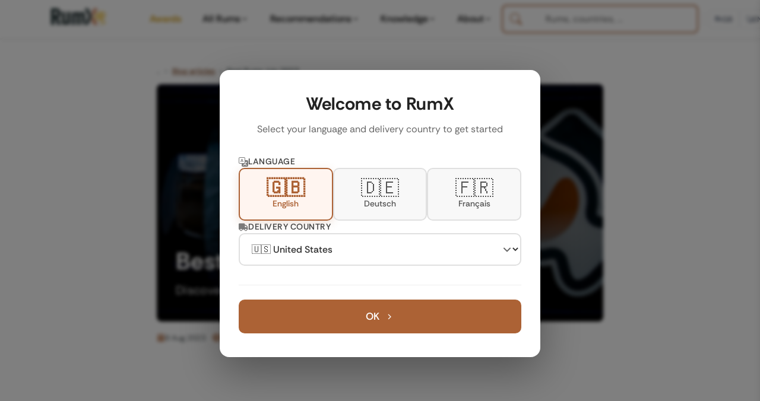

--- FILE ---
content_type: text/html; charset=UTF-8
request_url: https://www.rum-x.com/blog/best-rums-july-2023/
body_size: 28014
content:
<!DOCTYPE html>
<html lang="en"><head><meta charset="utf-8"/><meta content="IE=edge" http-equiv="X-UA-Compatible"/><meta content="width=device-width,initial-scale=1,shrink-to-fit=no,viewport-fit=cover" name="viewport"/><meta content="Hugo 0.120.4" name="generator"/><link crossorigin="" href="https://cdn.jsdelivr.net" rel="preconnect"/><link href="https://cdn.jsdelivr.net" rel="dns-prefetch"/><link href="/assets/images/favicons/apple-touch-icon.png" rel="apple-touch-icon" sizes="180x180"/><link href="/assets/images/favicons/favicon-48x48.png" rel="icon" sizes="48x48" type="image/png"/><link href="/assets/images/favicons/favicon-32x32.png" rel="icon" sizes="32x32" type="image/png"/><link href="/assets/images/favicons/favicon-16x16.png" rel="icon" sizes="16x16" type="image/png"/><link href="/assets/images/favicons/favicon.svg" rel="icon"/><link color="#1D2E30" href="/assets/images/favicons/safari-pinned-tab.svg" rel="mask-icon"/><link href="/assets/images/favicons/favicon.ico" rel="shortcut icon"/><meta content="#da532c" name="msapplication-TileColor"/><meta content="/assets/images/favicons/browserconfig.xml" name="msapplication-config"/><meta content="#ffffff" name="theme-color"/><link crossorigin="" href="https://cdn.jsdelivr.net" rel="preconnect"/><link href="https://cdn.jsdelivr.net" rel="dns-prefetch"/><link crossorigin="" href="https://cdn.algolia.com" rel="preconnect"/><link href="https://cdn.algolia.com" rel="dns-prefetch"/><link href="https://www.googletagmanager.com" rel="preconnect"/><link href="https://www.google-analytics.com" rel="dns-prefetch"/><link href="https://www.clarity.ms" rel="dns-prefetch"/><link crossorigin="" href="https://us-central1-rumtastingnotes.cloudfunctions.net" rel="preconnect"/><script>window.dataLayer=window.dataLayer||[];function gtag(){dataLayer.push(arguments)}gtag("consent","default",{analytics_storage:"denied",ad_storage:"denied",ad_user_data:"denied",ad_personalization:"denied",functionality_storage:"denied",personalization_storage:"denied",security_storage:"granted"}),gtag("js",new Date),gtag("config","G-QTT9GSEZJB",{respect_dnt:!0,allow_google_signals:!0,allow_ad_personalization_signals:!0,linker:{domains:["rum-x.com","rum-x.de","rum-x.fr"]}}),gtag("config","AW-17654410372",{allow_ad_personalization_signals:!0,linker:{domains:["rum-x.com","rum-x.de","rum-x.fr","app.rum-x.com"]}})</script><script async="" src="https://www.googletagmanager.com/gtag/js?id=G-QTT9GSEZJB"></script><link as="font" crossorigin="" href="/fonts/rethink-sans-v5-latin-regular.woff2" rel="preload" type="font/woff2"/><link as="font" crossorigin="" href="/fonts/rethink-sans-v5-latin-700.woff2" rel="preload" type="font/woff2"/><meta content="index,follow" name="robots"/><title>Best Rums July 2023 | RumX</title>
<meta content="Best Rums July 2023" property="og:title"/><meta content="en_US" property="og:locale"/><meta content="Check out our monthly review on RumX to find the most popular rums, tasting places, and market trends of July 2023. Join the biggest rum community in the world and stay updated!" name="description"/><meta content="Check out our monthly review on RumX to find the most popular rums, tasting places, and market trends of July 2023. Join the biggest rum community in the world and stay updated!" property="og:description"/><link href="https://www.rum-x.com/blog/best-rums-july-2023/" rel="canonical"/><link href="https://www.rum-x.com/blog/best-rums-july-2023/" hreflang="en-US" rel="alternate"/><link href="https://www.rum-x.de/blog/best-rums-july-2023/" hreflang="de-DE" rel="alternate"/><link href="https://www.rum-x.fr/blog/best-rums-july-2023/" hreflang="fr-FR" rel="alternate"/><link href="https://www.rum-x.com/blog/best-rums-july-2023/" hreflang="x-default" rel="alternate"/><meta content="https://www.rum-x.com/blog/best-rums-july-2023/" property="og:url"/><meta content="RumX" property="og:site_name"/><meta content="https://a.storyblok.com/f/245904/1200x630/13caa86eba/best-rums-july-2023-og.jpg" property="og:image"/><meta content="630" property="og:image:height"/><meta content="1200" property="og:image:width"/><meta content="website" property="og:type"/><meta content="summary_large_image" name="twitter:card"/><meta content="https://a.storyblok.com/f/245904/1200x630/13caa86eba/best-rums-july-2023-og.jpg" property="twitter:image"/><meta content="Best Rums July 2023" property="twitter:title"/><link crossorigin="anonymous" href="/styles/main-bundle.min.4a6346228c57d9f05233edff03aca5627d28aa295cad388a1c15c7cc80d822d8.css" integrity="sha256-SmNGIoxX2fBSM+3/A6ylYn0oqilcrTiKHBXHzIDYItg=" rel="stylesheet"/><link href="/assets/css/autocomplete-enhanced.css" rel="stylesheet"/><link href="https://cdn.jsdelivr.net/npm/swiper@8/swiper-bundle.min.css" rel="stylesheet"/></head><body><header><nav class="navbar navbar-light navbar-expand-xl fixed-top active" id="navbar"><div class="container"><button aria-controls="navbarSupportedContent" aria-expanded="false" aria-label="Toggle navigation" class="navbar-toggler d-xl-none order-0" data-bs-target="#navbarSupportedContent" data-bs-toggle="collapse" type="button">
<span class="navbar-toggler-icon"><svg class="icon-hamburger" fill="none" height="32" stroke="currentcolor" stroke-linecap="round" stroke-width="1.5" viewbox="0 0 24 24" width="32" xmlns="http://www.w3.org/2000/svg"><line x1="3" x2="21" y1="6" y2="6"></line><line x1="3" x2="21" y1="12" y2="12"></line><line x1="3" x2="21" y1="18" y2="18"></line></svg><svg class="icon-close" fill="none" height="32" stroke="currentcolor" stroke-linecap="round" stroke-width="1.5" viewbox="0 0 24 24" width="32" xmlns="http://www.w3.org/2000/svg"><line x1="6" x2="18" y1="6" y2="18"></line><line x1="18" x2="6" y1="6" y2="18"></line></svg></span></button>
<a class="navbar-brand order-1" href="/"><span class="logo-container"><img alt="The logo of RumX, which is composed of the word rum and the symbol X (two crossed glasses)" height="28" src="/assets/images/text-logo-awards.webp" width="93"/>
<span class="logo-country-badge" id="logo-country-badge"></span></span></a><div class="d-flex align-items-center gap-2 d-xl-none order-2 ms-auto"><button aria-label="SEARCH" class="btn-search-mobile" title="SEARCH" type="button">
<svg height="20" viewbox="0 0 512 512" width="20" xmlns="http://www.w3.org/2000/svg"><path d="M416 208c0 45.9-14.9 88.3-40 122.7L502.6 457.4c12.5 12.5 12.5 32.8.0 45.3s-32.8 12.5-45.3.0L330.7 376c-34.4 25.2-76.8 40-122.7 40C93.1 416 0 322.9.0 208S93.1.0 208 0 416 93.1 416 208zM208 352a144 144 0 100-288 144 144 0 100 288z" fill="currentcolor"></path></svg></button>
<a aria-label="App" class="btn-cart-mobile checkout-link" href="https://app.rum-x.com" rel="nofollow"><svg height="20" viewbox="0 0 576 512" width="20" xmlns="http://www.w3.org/2000/svg"><path d="M0 24C0 10.7 10.7.0 24 0H69.5c22 0 41.5 12.8 50.6 32h411c26.3.0 45.5 25 38.6 50.4l-41 152.3c-8.5 31.4-37 53.3-69.5 53.3H183.7l5.4 28.5c2.2 11.3 12.1 19.5 23.6 19.5H488c13.3.0 24 10.7 24 24s-10.7 24-24 24H199.7c-34.6.0-64.3-24.6-70.7-58.5L77.4 54.5c-.7-3.8-4-6.5-7.9-6.5H24C10.7 48 0 37.3.0 24zm128 440a48 48 0 1196 0 48 48 0 11-96 0zm336-48a48 48 0 110 96 48 48 0 110-96z" fill="currentcolor"></path></svg></a></div><div class="collapse navbar-collapse" id="navbarSupportedContent"><ul class="navbar-nav me-auto"><li class="nav-item"><a class="nav-link nav-link-awards" href="/awards/2025/">Awards</a></li><li class="nav-item has-mega-menu"><a aria-expanded="false" aria-haspopup="true" class="nav-link d-none d-xl-flex" data-mega-menu="rums" href="#" role="button">All Rums<svg aria-hidden="true" class="menu-chevron" fill="currentcolor" viewbox="0 0 20 20" xmlns="http://www.w3.org/2000/svg"><path clip-rule="evenodd" d="M5.23 7.21a.75.75.0 011.06.02L10 11.168l3.71-3.938a.75.75.0 111.08 1.04l-4.25 4.5a.75.75.0 01-1.08.0l-4.25-4.5a.75.75.0 01.02-1.06z" fill-rule="evenodd"></path></svg>
</a><a aria-controls="mobile-menu-rums" aria-expanded="false" class="nav-link d-xl-none" data-bs-target="#mobile-menu-rums" data-bs-toggle="collapse" href="#" role="button">All Rums<svg aria-hidden="true" class="menu-chevron" fill="currentcolor" viewbox="0 0 20 20" xmlns="http://www.w3.org/2000/svg"><path clip-rule="evenodd" d="M5.23 7.21a.75.75.0 011.06.02L10 11.168l3.71-3.938a.75.75.0 111.08 1.04l-4.25 4.5a.75.75.0 01-1.08.0l-4.25-4.5a.75.75.0 01.02-1.06z" fill-rule="evenodd"></path></svg></a><div class="mega-menu-panel d-none d-xl-block" id="mega-menu-rums"><div class="mega-menu-container" data-section-count="3"><a aria-label="Discover Savanna" class="mega-menu-hero" href="/distilleries/savanna/"><img alt="Savanna Distillery" class="mega-menu-hero-image" loading="lazy" onerror='this.style.display="none"' src="/assets/images/brand-savanna.jpg"/><h3 class="mega-menu-hero-title">Discover Savanna</h3><p class="mega-menu-hero-description">Exceptional rums from Réunion Island</p><span class="mega-menu-hero-cta">Discover more<svg fill="currentcolor" viewbox="0 0 20 20" xmlns="http://www.w3.org/2000/svg"><path clip-rule="evenodd" d="M7.21 14.77a.75.75.0 01.02-1.06L11.168 10 7.23 6.29a.75.75.0 111.04-1.08l4.5 4.25a.75.75.0 010 1.08l-4.5 4.25a.75.75.0 01-1.06-.02z" fill-rule="evenodd"></path></svg></span></a><div class="mega-menu-section"><h4 class="mega-menu-section-title">Rum type</h4><a class="mega-menu-link" href="/categories/white-rum/">White rum</a><a class="mega-menu-link" href="/categories/sweet-rum/">Sweet rum</a><a class="mega-menu-link" href="/categories/aged-rum/">Aged rum</a><a class="mega-menu-link" href="/categories/unsweetened/">Unsweetened</a><a class="mega-menu-link" href="/categories/rum-agricole/">Rum Agricole</a><a class="mega-menu-link" href="/categories/rarities/">Rarities</a><a class="mega-menu-link highlight" href="/rums/">Search all rums</a></div><div class="mega-menu-section"><h4 class="mega-menu-section-title">Popular brands</h4><a class="mega-menu-link" href="/brands/don-papa-rum/">Don Papa Rum</a><a class="mega-menu-link" href="/brands/plantation-rum/">Plantation Rum</a><a class="mega-menu-link" href="/brands/ron-zacapa-rum/">Ron Zacapa Rum</a><a class="mega-menu-link" href="/distilleries/foursquare/">Foursquare</a><a class="mega-menu-link" href="/distilleries/hampden/">Hampden</a><a class="mega-menu-link" href="/bottlers/velier/">Velier</a><a class="mega-menu-link highlight" href="/brands/">All brands</a></div><div class="mega-menu-section"><h4 class="mega-menu-section-title">Popular countries</h4><a class="mega-menu-link" href="/countries/jamaica/">Jamaica</a><a class="mega-menu-link" href="/countries/martinique/">Martinique</a><a class="mega-menu-link" href="/countries/guyana/">Guyana</a><a class="mega-menu-link" href="/countries/barbados/">Barbados</a><a class="mega-menu-link" href="/countries/trinidad/">Trinidad</a><a class="mega-menu-link" href="/countries/venezuela/">Venezuela</a><a class="mega-menu-link highlight" href="/countries/">All countries</a></div></div></div><div class="collapse d-xl-none" id="mobile-menu-rums"><div class="mobile-submenu"><a class="mobile-submenu-hero" href="/distilleries/savanna/"><img alt="Savanna Distillery" class="mobile-hero-image" loading="lazy" src="/assets/images/brand-savanna.jpg"/><div class="mobile-hero-content"><strong class="mobile-hero-title">Discover Savanna</strong><span class="mobile-hero-description">Exceptional rums from Réunion Island</span></div></a><div class="mobile-submenu-section"><span class="mobile-section-title">Rum type</span><a class="mobile-submenu-link" href="/categories/white-rum/">White rum</a><a class="mobile-submenu-link" href="/categories/sweet-rum/">Sweet rum</a><a class="mobile-submenu-link" href="/categories/aged-rum/">Aged rum</a><a class="mobile-submenu-link" href="/categories/unsweetened/">Unsweetened</a><a class="mobile-submenu-link" href="/categories/rum-agricole/">Rum Agricole</a><a class="mobile-submenu-link" href="/categories/rarities/">Rarities</a><a class="mobile-submenu-link highlight" href="/rums/">Search all rums</a></div><div class="mobile-submenu-section"><span class="mobile-section-title">Popular brands</span><a class="mobile-submenu-link" href="/brands/don-papa-rum/">Don Papa Rum</a><a class="mobile-submenu-link" href="/brands/plantation-rum/">Plantation Rum</a><a class="mobile-submenu-link" href="/brands/ron-zacapa-rum/">Ron Zacapa Rum</a><a class="mobile-submenu-link" href="/distilleries/foursquare/">Foursquare</a><a class="mobile-submenu-link" href="/distilleries/hampden/">Hampden</a><a class="mobile-submenu-link" href="/bottlers/velier/">Velier</a><a class="mobile-submenu-link highlight" href="/brands/">All brands</a></div><div class="mobile-submenu-section"><span class="mobile-section-title">Popular countries</span><a class="mobile-submenu-link" href="/countries/jamaica/">Jamaica</a><a class="mobile-submenu-link" href="/countries/martinique/">Martinique</a><a class="mobile-submenu-link" href="/countries/guyana/">Guyana</a><a class="mobile-submenu-link" href="/countries/barbados/">Barbados</a><a class="mobile-submenu-link" href="/countries/trinidad/">Trinidad</a><a class="mobile-submenu-link" href="/countries/venezuela/">Venezuela</a><a class="mobile-submenu-link highlight" href="/countries/">All countries</a></div></div></div></li><li class="nav-item has-mega-menu"><a aria-expanded="false" aria-haspopup="true" class="nav-link d-none d-xl-flex" data-mega-menu="recommendations" href="#" role="button">Recommendations<svg aria-hidden="true" class="menu-chevron" fill="currentcolor" viewbox="0 0 20 20" xmlns="http://www.w3.org/2000/svg"><path clip-rule="evenodd" d="M5.23 7.21a.75.75.0 011.06.02L10 11.168l3.71-3.938a.75.75.0 111.08 1.04l-4.25 4.5a.75.75.0 01-1.08.0l-4.25-4.5a.75.75.0 01.02-1.06z" fill-rule="evenodd"></path></svg>
</a><a aria-controls="mobile-menu-recommendations" aria-expanded="false" class="nav-link d-xl-none" data-bs-target="#mobile-menu-recommendations" data-bs-toggle="collapse" href="#" role="button">Recommendations<svg aria-hidden="true" class="menu-chevron" fill="currentcolor" viewbox="0 0 20 20" xmlns="http://www.w3.org/2000/svg"><path clip-rule="evenodd" d="M5.23 7.21a.75.75.0 011.06.02L10 11.168l3.71-3.938a.75.75.0 111.08 1.04l-4.25 4.5a.75.75.0 01-1.08.0l-4.25-4.5a.75.75.0 01.02-1.06z" fill-rule="evenodd"></path></svg></a><div class="mega-menu-panel d-none d-xl-block" id="mega-menu-recommendations"><div class="mega-menu-container" data-section-count="2"><a aria-label="The best rums" class="mega-menu-hero" href="/best-rums/"><img alt="Best Rums" class="mega-menu-hero-image" loading="lazy" onerror='this.style.display="none"' src="/assets/images/best-rums.jpg"/><h3 class="mega-menu-hero-title">The best rums</h3><p class="mega-menu-hero-description">Discover the most popular rums from the RumX community - handpicked and loved by thousands</p><span class="mega-menu-hero-cta">Discover more<svg fill="currentcolor" viewbox="0 0 20 20" xmlns="http://www.w3.org/2000/svg"><path clip-rule="evenodd" d="M7.21 14.77a.75.75.0 01.02-1.06L11.168 10 7.23 6.29a.75.75.0 111.04-1.08l4.5 4.25a.75.75.0 010 1.08l-4.5 4.25a.75.75.0 01-1.06-.02z" fill-rule="evenodd"></path></svg></span></a><div class="mega-menu-section"><h4 class="mega-menu-section-title">Recommendations</h4><a class="mega-menu-link" href="/bestseller/">Bestseller</a><a class="mega-menu-link" href="/charts/">Charts</a><a class="mega-menu-link" href="/new-arrivals/">New Arrivals</a><a class="mega-menu-link" href="/rums/#discounted">On sale</a><a class="mega-menu-link highlight" href="/rums/">Search all rums</a></div><div class="mega-menu-section"><h4 class="mega-menu-section-title">Top lists</h4><a class="mega-menu-link" href="/recommendations/best-rums-for-beginners/">Best rums for beginners</a><a class="mega-menu-link" href="/recommendations/discover-martinique-rums/">Discover Martinique rums</a><a class="mega-menu-link" href="/recommendations/best-rums-under-40-eur/">Best rums under 40 EUR</a><a class="mega-menu-link" href="/recommendations/the-best-rums-in-the-world/">The best rums in the world</a><a class="mega-menu-link highlight" href="/recommendations/">SHOW ALL TOP LISTS</a></div></div></div><div class="collapse d-xl-none" id="mobile-menu-recommendations"><div class="mobile-submenu"><a class="mobile-submenu-hero" href="/best-rums/"><img alt="Best Rums" class="mobile-hero-image" loading="lazy" src="/assets/images/best-rums.jpg"/><div class="mobile-hero-content"><strong class="mobile-hero-title">The best rums</strong><span class="mobile-hero-description">Discover the most popular rums from the RumX community - handpicked and loved by thousands</span></div></a><div class="mobile-submenu-section"><span class="mobile-section-title">Recommendations</span><a class="mobile-submenu-link" href="/bestseller/">Bestseller</a><a class="mobile-submenu-link" href="/charts/">Charts</a><a class="mobile-submenu-link" href="/new-arrivals/">New Arrivals</a><a class="mobile-submenu-link" href="/rums/#discounted">On sale</a><a class="mobile-submenu-link highlight" href="/rums/">Search all rums</a></div><div class="mobile-submenu-section"><span class="mobile-section-title">Top lists</span><a class="mobile-submenu-link" href="/recommendations/best-rums-for-beginners/">Best rums for beginners</a><a class="mobile-submenu-link" href="/recommendations/discover-martinique-rums/">Discover Martinique rums</a><a class="mobile-submenu-link" href="/recommendations/best-rums-under-40-eur/">Best rums under 40 EUR</a><a class="mobile-submenu-link" href="/recommendations/the-best-rums-in-the-world/">The best rums in the world</a><a class="mobile-submenu-link highlight" href="/recommendations/">SHOW ALL TOP LISTS</a></div></div></div></li><li class="nav-item has-mega-menu"><a aria-expanded="false" aria-haspopup="true" class="nav-link d-none d-xl-flex" data-mega-menu="knowledge" href="#" role="button">Knowledge<svg aria-hidden="true" class="menu-chevron" fill="currentcolor" viewbox="0 0 20 20" xmlns="http://www.w3.org/2000/svg"><path clip-rule="evenodd" d="M5.23 7.21a.75.75.0 011.06.02L10 11.168l3.71-3.938a.75.75.0 111.08 1.04l-4.25 4.5a.75.75.0 01-1.08.0l-4.25-4.5a.75.75.0 01.02-1.06z" fill-rule="evenodd"></path></svg>
</a><a aria-controls="mobile-menu-knowledge" aria-expanded="false" class="nav-link d-xl-none" data-bs-target="#mobile-menu-knowledge" data-bs-toggle="collapse" href="#" role="button">Knowledge<svg aria-hidden="true" class="menu-chevron" fill="currentcolor" viewbox="0 0 20 20" xmlns="http://www.w3.org/2000/svg"><path clip-rule="evenodd" d="M5.23 7.21a.75.75.0 011.06.02L10 11.168l3.71-3.938a.75.75.0 111.08 1.04l-4.25 4.5a.75.75.0 01-1.08.0l-4.25-4.5a.75.75.0 01.02-1.06z" fill-rule="evenodd"></path></svg></a><div class="mega-menu-panel d-none d-xl-block" id="mega-menu-knowledge"><div class="mega-menu-container" data-section-count="1"><a aria-label="Latest from our blog" class="mega-menu-hero" href="/blog/navy-rum-everything-you-need-to-know/"><img alt="Navy Rum" class="mega-menu-hero-image" loading="lazy" onerror='this.style.display="none"' src="https://a.storyblok.com/f/245904/1467x1143/0928ff51b4/navy-rum-hero-banner.jpeg"/><h3 class="mega-menu-hero-title">Latest from our blog</h3><p class="mega-menu-hero-description">Navy Rum - Everything you need to know</p><span class="mega-menu-hero-cta">Discover more<svg fill="currentcolor" viewbox="0 0 20 20" xmlns="http://www.w3.org/2000/svg"><path clip-rule="evenodd" d="M7.21 14.77a.75.75.0 01.02-1.06L11.168 10 7.23 6.29a.75.75.0 111.04-1.08l4.5 4.25a.75.75.0 010 1.08l-4.5 4.25a.75.75.0 01-1.06-.02z" fill-rule="evenodd"></path></svg></span></a><div class="mega-menu-section"><h4 class="mega-menu-section-title">Knowledge</h4><a class="mega-menu-link" href="/blog/">All blog posts</a><a class="mega-menu-link highlight" href="/awards/">RumX Awards</a><a class="mega-menu-link" href="#" style="opacity:.5;pointer-events:none">FAQ &amp; Glossary<span style="font-size:.75rem">(Coming soon)</span></a></div></div></div><div class="collapse d-xl-none" id="mobile-menu-knowledge"><div class="mobile-submenu"><a class="mobile-submenu-hero" href="/blog/navy-rum-everything-you-need-to-know/"><img alt="Navy Rum" class="mobile-hero-image" loading="lazy" src="https://a.storyblok.com/f/245904/1467x1143/0928ff51b4/navy-rum-hero-banner.jpeg"/><div class="mobile-hero-content"><strong class="mobile-hero-title">Latest from our blog</strong><span class="mobile-hero-description">Navy Rum - Everything you need to know</span></div></a><div class="mobile-submenu-section"><span class="mobile-section-title">Knowledge</span><a class="mobile-submenu-link" href="/blog/">All blog posts</a><a class="mobile-submenu-link highlight" href="/awards/">RumX Awards</a><a class="mobile-submenu-link" href="#" style="opacity:.5;pointer-events:none">FAQ &amp; Glossary<span class="coming-soon">(Coming soon)</span></a></div></div></div></li><li class="nav-item has-mega-menu"><a aria-expanded="false" aria-haspopup="true" class="nav-link d-none d-xl-flex" data-mega-menu="community" href="#" role="button">About<svg aria-hidden="true" class="menu-chevron" fill="currentcolor" viewbox="0 0 20 20" xmlns="http://www.w3.org/2000/svg"><path clip-rule="evenodd" d="M5.23 7.21a.75.75.0 011.06.02L10 11.168l3.71-3.938a.75.75.0 111.08 1.04l-4.25 4.5a.75.75.0 01-1.08.0l-4.25-4.5a.75.75.0 01.02-1.06z" fill-rule="evenodd"></path></svg>
</a><a aria-controls="mobile-menu-community" aria-expanded="false" class="nav-link d-xl-none" data-bs-target="#mobile-menu-community" data-bs-toggle="collapse" href="#" role="button">About<svg aria-hidden="true" class="menu-chevron" fill="currentcolor" viewbox="0 0 20 20" xmlns="http://www.w3.org/2000/svg"><path clip-rule="evenodd" d="M5.23 7.21a.75.75.0 011.06.02L10 11.168l3.71-3.938a.75.75.0 111.08 1.04l-4.25 4.5a.75.75.0 01-1.08.0l-4.25-4.5a.75.75.0 01.02-1.06z" fill-rule="evenodd"></path></svg></a><div class="mega-menu-panel d-none d-xl-block" id="mega-menu-community"><div class="mega-menu-container" data-section-count="2"><a aria-label="About us" class="mega-menu-hero" href="/about/"><img alt="About us" class="mega-menu-hero-image" loading="lazy" onerror='this.style.display="none"' src="/assets/images/team/our-team.webp"/><h3 class="mega-menu-hero-title">About us</h3><p class="mega-menu-hero-description">Meet the team behind RumX</p><span class="mega-menu-hero-cta">Discover more<svg fill="currentcolor" viewbox="0 0 20 20" xmlns="http://www.w3.org/2000/svg"><path clip-rule="evenodd" d="M7.21 14.77a.75.75.0 01.02-1.06L11.168 10 7.23 6.29a.75.75.0 111.04-1.08l4.5 4.25a.75.75.0 010 1.08l-4.5 4.25a.75.75.0 01-1.06-.02z" fill-rule="evenodd"></path></svg></span></a><div class="mega-menu-section"><h4 class="mega-menu-section-title">App</h4><a class="mega-menu-link" href="/app/#collection">Manage your rum collection</a><a class="mega-menu-link" href="/app/#tasting-assistant">Taste rum like a pro</a><a class="mega-menu-link" href="/app/#marketplace">World's largest rum selection</a><a class="mega-menu-link" href="/blog/rumx-loyalty-program/">RumX Loyalty Points</a><a class="mega-menu-link highlight" href="/app/">Download app</a></div><div class="mega-menu-section"><h4 class="mega-menu-section-title">Community</h4><a class="mega-menu-link" href="https://community.rum-x.com/t/rum-talk-what-s-in-your-glass-today/21449/">What's in your glass today?</a><a class="mega-menu-link" href="https://community.rum-x.com/t/mixing-rum-cocktail-thread/9875/">Mixing rum cocktails</a><a class="mega-menu-link" href="https://community.rum-x.com/t/new-rum-purchases/5438/">New rum purchases</a><a class="mega-menu-link" href="https://community.rum-x.com/t/latest-bottle-kills/8152/">Latest bottle kills</a><a class="mega-menu-link highlight" href="https://community.rum-x.com/">VISIT FORUM</a></div></div></div><div class="collapse d-xl-none" id="mobile-menu-community"><div class="mobile-submenu"><a class="mobile-submenu-hero" href="/about/"><img alt="About us" class="mobile-hero-image" loading="lazy" src="/assets/images/team/our-team.webp"/><div class="mobile-hero-content"><strong class="mobile-hero-title">About us</strong><span class="mobile-hero-description">Meet the team behind RumX</span></div></a><div class="mobile-submenu-section"><span class="mobile-section-title">App</span><a class="mobile-submenu-link" href="/app/#collection">Manage your rum collection</a><a class="mobile-submenu-link" href="/app/#tasting-assistant">Taste rum like a pro</a><a class="mobile-submenu-link" href="/app/#marketplace">World's largest rum selection</a><a class="mobile-submenu-link" href="/blog/rumx-loyalty-program/">RumX Loyalty Points</a><a class="mobile-submenu-link highlight" href="/app/">Download app</a></div><div class="mobile-submenu-section"><span class="mobile-section-title">Community</span><a class="mobile-submenu-link" href="https://community.rum-x.com/t/rum-talk-what-s-in-your-glass-today/21449/">What's in your glass today?</a><a class="mobile-submenu-link" href="https://community.rum-x.com/t/mixing-rum-cocktail-thread/9875/">Mixing rum cocktails</a><a class="mobile-submenu-link" href="https://community.rum-x.com/t/new-rum-purchases/5438/">New rum purchases</a><a class="mobile-submenu-link" href="https://community.rum-x.com/t/latest-bottle-kills/8152/">Latest bottle kills</a><a class="mobile-submenu-link highlight" href="https://community.rum-x.com/">VISIT FORUM</a></div></div></div></li></ul><div class="autocomplete-search-container" id="autocomplete-search"></div><script>window.RUMX_AUTOCOMPLETE_CONFIG={appId:"MQS24VHJBX",apiKey:"98b8ee3d073a3cc4cc083c732af08687",rumsIndex:"rums_unified",countriesIndex:"countries_en",brandsIndex:"brands_en",blogIndex:null,language:"en",translations:{searchPlaceholder:"Rums, countries, ...",rums:"Rums",countries:"Countries",brandsDistilleries:"Brands & Distilleries",blogArticles:"Blog Articles",recentlyViewed:"Recently Viewed",inTheSpotlight:"In the spotlight",quickActions:"Quick Actions",showAllRums:"Search all rums",menuBestRums:"The best rums",bestsellers:"",newArrivals:"New Arrivals",viewAllResults:"View all results for",noResults:"No results found. Please try a different search term.",outOfStock:"Sold out"}}</script><div class="ms-auto"></div><div class="desktop-header-right d-none d-xl-flex align-items-center"><div class="header-divider"></div><div class="compact-selectors-group"><div class="country-selector-modern"><button aria-expanded="false" aria-haspopup="true" aria-label="Delivery Country" class="selector-button" data-selector="country" type="button">
<svg class="delivery-icon-button" height="12" viewbox="0 0 640 512" width="12" xmlns="http://www.w3.org/2000/svg"><path d="M48 0C21.5.0.0 21.5.0 48V368c0 26.5 21.5 48 48 48H64c0 53 43 96 96 96s96-43 96-96H384c0 53 43 96 96 96s96-43 96-96h32c17.7.0 32-14.3 32-32s-14.3-32-32-32V288 256 237.3c0-17-6.7-33.3-18.7-45.3L512 114.7c-12-12-28.3-18.7-45.3-18.7H416V48c0-26.5-21.5-48-48-48H48zM416 160h50.7L544 237.3V256H416V160zM112 416a48 48 0 1196 0 48 48 0 11-96 0zm368-48a48 48 0 110 96 48 48 0 110-96z" fill="currentcolor"></path></svg><span class="selector-value" data-country-code="GB">GB</span></button><div class="selector-dropdown" data-dropdown="country"><div class="selector-dropdown-header"><svg class="header-icon" height="12" viewbox="0 0 640 512" width="12" xmlns="http://www.w3.org/2000/svg"><path d="M48 0C21.5.0.0 21.5.0 48V368c0 26.5 21.5 48 48 48H64c0 53 43 96 96 96s96-43 96-96H384c0 53 43 96 96 96s96-43 96-96h32c17.7.0 32-14.3 32-32s-14.3-32-32-32V288 256 237.3c0-17-6.7-33.3-18.7-45.3L512 114.7c-12-12-28.3-18.7-45.3-18.7H416V48c0-26.5-21.5-48-48-48H48zM416 160h50.7L544 237.3V256H416V160zM112 416a48 48 0 1196 0 48 48 0 11-96 0zm368-48a48 48 0 110 96 48 48 0 110-96z" fill="currentcolor"></path></svg><span class="header-label">Delivery to</span></div><div class="selector-dropdown-list"><button class="selector-option" data-country="GB">
<span class="country-flag">🇬🇧</span>
<span class="country-name">United Kingdom</span>
</button>
<button class="selector-option" data-country="US">
<span class="country-flag">🇺🇸</span>
<span class="country-name">United States</span>
</button>
<button class="selector-option" data-country="DE">
<span class="country-flag">🇩🇪</span>
<span class="country-name">Germany</span>
</button>
<button class="selector-option" data-country="FR">
<span class="country-flag">🇫🇷</span>
<span class="country-name">France</span>
</button>
<button class="selector-option" data-country="BE">
<span class="country-flag">🇧🇪</span>
<span class="country-name">Belgium</span>
</button>
<button class="selector-option" data-country="CZ">
<span class="country-flag">🇨🇿</span>
<span class="country-name">Czech Republic</span>
</button>
<button class="selector-option" data-country="NL">
<span class="country-flag">🇳🇱</span>
<span class="country-name">Netherlands</span>
</button>
<button class="selector-option" data-country="IT">
<span class="country-flag">🇮🇹</span>
<span class="country-name">Italy</span></button><div class="selector-divider"></div><button class="selector-option" data-country="AT">
<span class="country-flag">🇦🇹</span>
<span class="country-name">Austria</span>
</button>
<button class="selector-option" data-country="BG">
<span class="country-flag">🇧🇬</span>
<span class="country-name">Bulgaria</span>
</button>
<button class="selector-option" data-country="HR">
<span class="country-flag">🇭🇷</span>
<span class="country-name">Croatia</span>
</button>
<button class="selector-option" data-country="CY">
<span class="country-flag">🇨🇾</span>
<span class="country-name">Cyprus</span>
</button>
<button class="selector-option" data-country="DK">
<span class="country-flag">🇩🇰</span>
<span class="country-name">Denmark</span>
</button>
<button class="selector-option" data-country="EE">
<span class="country-flag">🇪🇪</span>
<span class="country-name">Estonia</span>
</button>
<button class="selector-option" data-country="FI">
<span class="country-flag">🇫🇮</span>
<span class="country-name">Finland</span>
</button>
<button class="selector-option" data-country="GR">
<span class="country-flag">🇬🇷</span>
<span class="country-name">Greece</span>
</button>
<button class="selector-option" data-country="HK">
<span class="country-flag">🇭🇰</span>
<span class="country-name">Hong Kong</span>
</button>
<button class="selector-option" data-country="HU">
<span class="country-flag">🇭🇺</span>
<span class="country-name">Hungary</span>
</button>
<button class="selector-option" data-country="IE">
<span class="country-flag">🇮🇪</span>
<span class="country-name">Ireland</span>
</button>
<button class="selector-option" data-country="JP">
<span class="country-flag">🇯🇵</span>
<span class="country-name">Japan</span>
</button>
<button class="selector-option" data-country="LV">
<span class="country-flag">🇱🇻</span>
<span class="country-name">Latvia</span>
</button>
<button class="selector-option" data-country="LT">
<span class="country-flag">🇱🇹</span>
<span class="country-name">Lithuania</span>
</button>
<button class="selector-option" data-country="LU">
<span class="country-flag">🇱🇺</span>
<span class="country-name">Luxembourg</span>
</button>
<button class="selector-option" data-country="MT">
<span class="country-flag">🇲🇹</span>
<span class="country-name">Malta</span>
</button>
<button class="selector-option" data-country="PL">
<span class="country-flag">🇵🇱</span>
<span class="country-name">Poland</span>
</button>
<button class="selector-option" data-country="PT">
<span class="country-flag">🇵🇹</span>
<span class="country-name">Portugal</span>
</button>
<button class="selector-option" data-country="RO">
<span class="country-flag">🇷🇴</span>
<span class="country-name">Romania</span>
</button>
<button class="selector-option" data-country="SK">
<span class="country-flag">🇸🇰</span>
<span class="country-name">Slovakia</span>
</button>
<button class="selector-option" data-country="SI">
<span class="country-flag">🇸🇮</span>
<span class="country-name">Slovenia</span>
</button>
<button class="selector-option" data-country="ES">
<span class="country-flag">🇪🇸</span>
<span class="country-name">Spain</span>
</button>
<button class="selector-option" data-country="SE">
<span class="country-flag">🇸🇪</span>
<span class="country-name">Sweden</span>
</button>
<button class="selector-option" data-country="CH">
<span class="country-flag">🇨🇭</span>
<span class="country-name">Switzerland</span>
</button>
<button class="selector-option" data-country="TW">
<span class="country-flag">🇹🇼</span>
<span class="country-name">Taiwan</span></button></div></div></div><div class="language-selector-modern"><button aria-expanded="false" aria-haspopup="true" aria-label="Language" class="selector-button" data-selector="language" type="button">
<svg class="translate-icon-button" height="12" viewbox="0 0 16 16" width="12" xmlns="http://www.w3.org/2000/svg"><path d="M4.545 6.714 4.11 8H3l1.862-5h1.284L8 8H6.833l-.435-1.286zm1.634-.736L5.5 3.956h-.049l-.679 2.022z" fill="currentcolor"></path><path d="M0 2a2 2 0 012-2h7a2 2 0 012 2v3h3a2 2 0 012 2v7a2 2 0 01-2 2H7a2 2 0 01-2-2v-3H2A2 2 0 010 9zm2-1A1 1 0 001 2v7a1 1 0 001 1h7a1 1 0 001-1V2A1 1 0 009 1zm7.138 9.995q.289.451.63.846c-.748.575-1.673 1.001-2.768 1.292.178.217.451.635.555.867 1.125-.359 2.08-.844 2.886-1.494.777.665 1.739 1.165 2.93 1.472.133-.254.414-.673.629-.89-1.125-.253-2.057-.694-2.82-1.284.681-.747 1.222-1.651 1.621-2.757H14V8h-3v1.047h.765c-.318.844-.74 1.546-1.272 2.13a6 6 0 01-.415-.492 2 2 0 01-.94.31" fill="currentcolor"></path></svg><span class="selector-value" data-lang-code="EN">EN</span></button><div class="selector-dropdown" data-dropdown="language"><div class="selector-dropdown-header"><svg class="header-icon" height="12" viewbox="0 0 16 16" width="12" xmlns="http://www.w3.org/2000/svg"><path d="M4.545 6.714 4.11 8H3l1.862-5h1.284L8 8H6.833l-.435-1.286zm1.634-.736L5.5 3.956h-.049l-.679 2.022z" fill="currentcolor"></path><path d="M0 2a2 2 0 012-2h7a2 2 0 012 2v3h3a2 2 0 012 2v7a2 2 0 01-2 2H7a2 2 0 01-2-2v-3H2A2 2 0 010 9zm2-1A1 1 0 001 2v7a1 1 0 001 1h7a1 1 0 001-1V2A1 1 0 009 1zm7.138 9.995q.289.451.63.846c-.748.575-1.673 1.001-2.768 1.292.178.217.451.635.555.867 1.125-.359 2.08-.844 2.886-1.494.777.665 1.739 1.165 2.93 1.472.133-.254.414-.673.629-.89-1.125-.253-2.057-.694-2.82-1.284.681-.747 1.222-1.651 1.621-2.757H14V8h-3v1.047h.765c-.318.844-.74 1.546-1.272 2.13a6 6 0 01-.415-.492 2 2 0 01-.94.31" fill="currentcolor"></path></svg><span class="header-label">Language</span></div><div class="selector-dropdown-list"><button class="selector-option selected" data-lang="en" data-url="https://www.rum-x.com">
<span class="language-flag">🇬🇧</span>
<span class="language-name">English</span>
</button>
<button class="selector-option" data-lang="de" data-url="https://www.rum-x.de">
<span class="language-flag">🇩🇪</span>
<span class="language-name">Deutsch</span>
</button>
<button class="selector-option" data-lang="fr" data-url="https://www.rum-x.fr">
<span class="language-flag">🇫🇷</span>
<span class="language-name">Français</span></button></div></div></div></div><div class="country-selector-compact d-none"><svg class="country-icon" height="14" viewbox="0 0 640 512" width="14" xmlns="http://www.w3.org/2000/svg"><path d="M48 0C21.5.0.0 21.5.0 48V368c0 26.5 21.5 48 48 48H64c0 53 43 96 96 96s96-43 96-96H384c0 53 43 96 96 96s96-43 96-96h32c17.7.0 32-14.3 32-32s-14.3-32-32-32V288 256 237.3c0-17-6.7-33.3-18.7-45.3L512 114.7c-12-12-28.3-18.7-45.3-18.7H416V48c0-26.5-21.5-48-48-48H48zM416 160h50.7L544 237.3V256H416V160zM112 416a48 48 0 1196 0 48 48 0 11-96 0zm368-48a48 48 0 110 96 48 48 0 110-96z" fill="currentcolor"></path></svg><select aria-label="Select delivery country" class="country-selector-minimal" id="country-selector"><option value="DE">Germany</option><option value="FR">France</option><option value="US">United States</option><option value="BE">Belgium</option><option value="CZ">Czech Republic</option><option value="GB">United Kingdom</option><option value="NL">Netherlands</option><option value="IT">Italy</option><option value="DK">Denmark</option><option value="SE">Sweden</option><option value="AT">Austria</option><option value="BG">Bulgaria</option><option value="HR">Croatia</option><option value="CY">Cyprus</option><option value="EE">Estonia</option><option value="FI">Finland</option><option value="GR">Greece</option><option value="HU">Hungary</option><option value="IE">Ireland</option><option value="LV">Latvia</option><option value="LT">Lithuania</option><option value="LU">Luxembourg</option><option value="MT">Malta</option><option value="PL">Poland</option><option value="PT">Portugal</option><option value="RO">Romania</option><option value="SK">Slovakia</option><option value="SI">Slovenia</option><option value="ES">Spain</option><option value="CH">Switzerland</option><option value="TW">Taiwan</option><option value="HK">Hong Kong</option><option value="JP">Japan</option></select></div><div class="language-selector-compact d-none"><svg class="language-icon" height="14" viewbox="0 0 640 512" width="14" xmlns="http://www.w3.org/2000/svg"><path d="M0 128C0 92.7 28.7 64 64 64H256h48 16H576c35.3.0 64 28.7 64 64V384c0 35.3-28.7 64-64 64H320 304 256 64c-35.3.0-64-28.7-64-64V128zm320 0V384H576V128H320zM178.3 175.9c-3.2-7.2-10.4-11.9-18.3-11.9s-15.1 4.7-18.3 11.9l-64 144c-4.5 10.1.1 21.9 10.2 26.4s21.9-.1 26.4-10.2l8.9-20.1h73.6l8.9 20.1c4.5 10.1 16.3 14.6 26.4 10.2s14.6-16.3 10.2-26.4l-64-144zM160 233.2 179 276H141l19-42.8zM448 164c11 0 20 9 20 20v4h44 16c11 0 20 9 20 20s-9 20-20 20h-2l-1.6 4.5c-8.9 24.4-22.4 46.6-39.6 65.4.9.6 1.8 1.1 2.7 1.6l18.9 11.3c9.5 5.7 12.5 18 6.9 27.4s-18 12.5-27.4 6.9L467 333.8c-4.5-2.7-8.8-5.5-13.1-8.5-10.6 7.5-21.9 14-34 19.4l-3.6 1.6c-10.1 4.5-21.9-.1-26.4-10.2s.1-21.9 10.2-26.4l3.6-1.6c6.4-2.9 12.6-6.1 18.5-9.8L410 286.1c-7.8-7.8-7.8-20.5.0-28.3s20.5-7.8 28.3.0l14.6 14.6.5.5c12.4-13.1 22.5-28.3 29.8-45H448 376c-11 0-20-9-20-20s9-20 20-20h52v-4c0-11 9-20 20-20z" fill="currentcolor"></path></svg><select aria-label="Select language" class="language-selector-minimal" id="language-selector" onchange="changeLanguage(this)"><option data-url="https://www.rum-x.com" selected="" value="en">EN</option><option data-url="https://www.rum-x.de" value="de">DE</option><option data-url="https://www.rum-x.fr" value="fr">FR</option></select></div><div class="header-divider"></div><a aria-label="App" class="btn-cart-desktop checkout-link" href="https://app.rum-x.com" rel="nofollow"><svg height="20" viewbox="0 0 576 512" width="20" xmlns="http://www.w3.org/2000/svg"><path d="M0 24C0 10.7 10.7.0 24 0H69.5c22 0 41.5 12.8 50.6 32h411c26.3.0 45.5 25 38.6 50.4l-41 152.3c-8.5 31.4-37 53.3-69.5 53.3H183.7l5.4 28.5c2.2 11.3 12.1 19.5 23.6 19.5H488c13.3.0 24 10.7 24 24s-10.7 24-24 24H199.7c-34.6.0-64.3-24.6-70.7-58.5L77.4 54.5c-.7-3.8-4-6.5-7.9-6.5H24C10.7 48 0 37.3.0 24zm128 440a48 48 0 1196 0 48 48 0 11-96 0zm336-48a48 48 0 110 96 48 48 0 110-96z" fill="currentcolor"></path></svg></a></div><div class="mobile-menu-items d-xl-none"><div class="mobile-control-group"><div class="mobile-control-item"><span class="mobile-control-label">Delivery to</span><div class="mobile-country-selector-wrapper"><svg class="country-icon-mobile" height="16" viewbox="0 0 640 512" width="16" xmlns="http://www.w3.org/2000/svg"><path d="M48 0C21.5.0.0 21.5.0 48V368c0 26.5 21.5 48 48 48H64c0 53 43 96 96 96s96-43 96-96H384c0 53 43 96 96 96s96-43 96-96h32c17.7.0 32-14.3 32-32s-14.3-32-32-32V288 256 237.3c0-17-6.7-33.3-18.7-45.3L512 114.7c-12-12-28.3-18.7-45.3-18.7H416V48c0-26.5-21.5-48-48-48H48zM416 160h50.7L544 237.3V256H416V160zM112 416a48 48 0 1196 0 48 48 0 11-96 0zm368-48a48 48 0 110 96 48 48 0 110-96z" fill="currentcolor"></path></svg><select aria-label="Select delivery country" class="mobile-country-selector"><option value="DE">Germany</option><option value="FR">France</option><option value="US">United States</option><option value="BE">Belgium</option><option value="CZ">Czech Republic</option><option value="GB">United Kingdom</option><option value="NL">Netherlands</option><option value="IT">Italy</option><option value="DK">Denmark</option><option value="SE">Sweden</option><option value="AT">Austria</option><option value="BG">Bulgaria</option><option value="HR">Croatia</option><option value="CY">Cyprus</option><option value="EE">Estonia</option><option value="FI">Finland</option><option value="GR">Greece</option><option value="HU">Hungary</option><option value="IE">Ireland</option><option value="LV">Latvia</option><option value="LT">Lithuania</option><option value="LU">Luxembourg</option><option value="MT">Malta</option><option value="PL">Poland</option><option value="PT">Portugal</option><option value="RO">Romania</option><option value="SK">Slovakia</option><option value="SI">Slovenia</option><option value="ES">Spain</option><option value="CH">Switzerland</option><option value="TW">Taiwan</option><option value="HK">Hong Kong</option><option value="JP">Japan</option></select></div></div><div class="mobile-control-item"><span class="mobile-control-label">Language</span><div class="mobile-language-selector-wrapper"><svg class="language-icon-mobile" height="16" viewbox="0 0 640 512" width="16" xmlns="http://www.w3.org/2000/svg"><path d="M0 128C0 92.7 28.7 64 64 64H256h48 16H576c35.3.0 64 28.7 64 64V384c0 35.3-28.7 64-64 64H320 304 256 64c-35.3.0-64-28.7-64-64V128zm320 0V384H576V128H320zM178.3 175.9c-3.2-7.2-10.4-11.9-18.3-11.9s-15.1 4.7-18.3 11.9l-64 144c-4.5 10.1.1 21.9 10.2 26.4s21.9-.1 26.4-10.2l8.9-20.1h73.6l8.9 20.1c4.5 10.1 16.3 14.6 26.4 10.2s14.6-16.3 10.2-26.4l-64-144zM160 233.2 179 276H141l19-42.8zM448 164c11 0 20 9 20 20v4h44 16c11 0 20 9 20 20s-9 20-20 20h-2l-1.6 4.5c-8.9 24.4-22.4 46.6-39.6 65.4.9.6 1.8 1.1 2.7 1.6l18.9 11.3c9.5 5.7 12.5 18 6.9 27.4s-18 12.5-27.4 6.9L467 333.8c-4.5-2.7-8.8-5.5-13.1-8.5-10.6 7.5-21.9 14-34 19.4l-3.6 1.6c-10.1 4.5-21.9-.1-26.4-10.2s.1-21.9 10.2-26.4l3.6-1.6c6.4-2.9 12.6-6.1 18.5-9.8L410 286.1c-7.8-7.8-7.8-20.5.0-28.3s20.5-7.8 28.3.0l14.6 14.6.5.5c12.4-13.1 22.5-28.3 29.8-45H448 376c-11 0-20-9-20-20s9-20 20-20h52v-4c0-11 9-20 20-20z" fill="currentcolor"></path></svg><select aria-label="Select language" class="mobile-language-selector" onchange="changeLanguage(this)"><option data-url="https://www.rum-x.com" selected="" value="en">English</option><option data-url="https://www.rum-x.de" value="de">Deutsch</option><option data-url="https://www.rum-x.fr" value="fr">Français</option></select></div></div></div></div></div></div></nav><div class="mega-menu-backdrop d-none d-xl-block" id="mega-menu-backdrop"></div></header><main><article><div class="blog-article"><nav class="breadcrumb"><ol itemscope="" itemtype="https://schema.org/BreadcrumbList"><li itemprop="itemListElement" itemscope="" itemtype="https://schema.org/ListItem"><a href="/" itemprop="item"><span itemprop="name">..</span></a>
<meta content="1" itemprop="position"/></li><li class="breadcrumb-arrow">›</li><li itemprop="itemListElement" itemscope="" itemtype="https://schema.org/ListItem"><a class="main-link" href="/blog/" itemprop="item"><span itemprop="name">Blog articles</span></a>
<meta content="2" itemprop="position"/></li><li class="breadcrumb-arrow">›</li><li itemprop="itemListElement" itemscope="" itemtype="https://schema.org/ListItem"><p class="text-block"><span itemprop="name">Best Rums July 2023</span></p><meta content="3" itemprop="position"/></li></ol></nav><div class="hero-image mb-3" style="background-image:linear-gradient(rgba(0,0,0,.5),rgba(0,0,0,.5)),url(https://a.storyblok.com/f/245904/1200x525/c61d72b3eb/rum-artesanal-tdl-trinidad-header.jpg)"><div class="hero-text"><h1>Best Rums July 2023</h1><p class="h3">Discover the best rums in our monthly review</p></div></div><div class="blog-meta-wrapper"><div class="blog-meta"><div class="blog-meta-item"><svg fill="currentcolor" height="16" viewbox="0 0 448 512" width="16" xmlns="http://www.w3.org/2000/svg"><path d="M96 32V64H48C21.5 64 0 85.5.0 112v48H448V112c0-26.5-21.5-48-48-48H352V32c0-17.7-14.3-32-32-32s-32 14.3-32 32V64H160V32c0-17.7-14.3-32-32-32S96 14.3 96 32zM448 192H0V464c0 26.5 21.5 48 48 48H4e2c26.5.0 48-21.5 48-48V192z"></path></svg><span>9 Aug 2023</span></div><div class="blog-meta-item"><svg fill="currentcolor" height="16" viewbox="0 0 512 512" width="16" xmlns="http://www.w3.org/2000/svg"><path d="M256 0a256 256 0 110 512A256 256 0 11256 0zM232 120V256c0 8 4 15.5 10.7 20l96 64c11 7.4 25.9 4.4 33.3-6.7s4.4-25.9-6.7-33.3L280 243.2V120c0-13.3-10.7-24-24-24s-24 10.7-24 24z"></path></svg><span>15 min read</span></div></div></div><div class="blog-lead" data-reveal=""><p class="lead-text">Check out our monthly review on RumX to find the most popular rums, tasting places, and market trends of July 2023. Join the biggest rum community in the world and stay updated!</p></div><nav aria-label="Table of Contents" class="toc-container collapsible-block"><input aria-label="Toggle Table of Contents" class="collapsible-toggle" id="toc-toggle" type="checkbox"/>
<label class="collapsible-header" for="toc-toggle"><span aria-level="2" class="toc-heading" role="heading">Table of Contents</span>
<span aria-hidden="true" class="collapsible-icon"><svg fill="none" height="20" stroke="currentcolor" stroke-linecap="round" stroke-linejoin="round" stroke-width="2" viewbox="0 0 24 24" width="20" xmlns="http://www.w3.org/2000/svg"><polyline points="6 9 12 15 18 9"></polyline></svg></span></label><div class="collapsible-content"><ol class="toc-list"><li class="toc-item toc-item-h2"><a class="toc-link" href="#monthly-charts">Monthly charts</a></li><li class="toc-item toc-item-h3"><a class="toc-link" href="#most-tasted-rums-of-july-2023">Most tasted rums of July 2023</a></li><li class="toc-item toc-item-h3"><a class="toc-link" href="#most-added-to-the-collection-in-july-2023">Most added to the collection in July 2023</a></li><li class="toc-item toc-item-h3"><a class="toc-link" href="#most-popular-tasting-locations-in-july-2023">Most popular tasting locations in July 2023</a></li></ol></div></nav><div class="blog-content" data-reveal=""><div><p class="text-block">What were the hottest new rum releases in the past month? Which rums received the highest scores from our community? And where did most of the tasting take place? We are back with our Monthly Recap and will give you the key stats on what happened in the RumX world in July 2023.</p><p class="text-block"><b>Side note:</b> In case you are interested in seeing the full rankings for July or any of the previous months, please jump to the RumX app, open the Explore tab, navigate to the “Hot right now” section and click on “Discover latest charts” - you’ll find the extended monthly lists as well as all the historical rankings over there.</p></div><div class="mb-3"><a class="intro-button-download-app-store" href="https://apps.apple.com/de/app/rumx/id1438963909" rel="nofollow"><img alt="Download app on App Store" class="dl-image" src="/assets/images/download-app-store.en.webp"/></a>
<a class="intro-button-download-google-play" href="https://play.google.com/store/apps/details?id=com.rumtastingnotes.android" rel="nofollow"><img alt="Download app on Google Play" class="dl-image" src="/assets/images/download-google-play.en.webp"/></a></div><div><h2 class="mt-5" id="monthly-charts">Monthly charts</h2><p class="text-block">In July 2023, our RumX enthusiasts penned down <b>5,298 tasting notes</b>, marking a slight incline from <a class="main-link" href="/blog/best-rums-june-2023/">June's</a> 5,102 notes. Meanwhile, <b>4,080 bottles</b> found their way to collections, witnessing a sequential drop since <a class="main-link" href="/blog/best-rums-april-2023/">April's peak</a> at 7154. The decline continued through May and June, tallying 5,598 and 4,540 respectively. When it comes to new rums, <b>191 new database entries</b> made their debut – mirroring May's stats.</p><p class="text-block">A possible boost in tastings might owe its credits to the <b>German Rum Festival</b> in Berlin, as we'll delve into later (missed out on the event or want to relive this year’s highlights? Have a look at our “Live from GRF” community post:</p></div><a class="btn btn-secondary mb-3" href="https://community.rum-x.com/t/live-from-german-rum-festival-2023/9212">Live from GRF 2023</a><div><h3 class="mt-3" id="most-tasted-rums-of-july-2023">Most tasted rums of July 2023</h3><p class="text-block">Transitioning to our top-tasted rums of July, we're once again taken on a fascinating journey through the multifaceted world of rum. After seeing a strong presence of <a class="main-link" href="/distilleries/foursquare/">Foursquare</a> already in our list of <a class="main-link" href="/blog/best-rums-june-2023/">most tasted rums in June</a> (three out of the top five rums stemmed from the esteemed <a class="main-link" href="/countries/barbados/"><b>Barbados</b></a> distillery) we see them leading the parade in July with their most recent joint bottling with <a class="main-link" href="/bottlers/velier/"><b>Velier</b></a> called <a class="main-link" href="/rums/15940/velier-foursquare-raconteur/">“Raconteur”</a>. This rum, distilled in 2006, took the top position with a total of 44 tastings recorded last month. </p><p class="text-block">However, the actual star of this month was German bottler <a class="main-link" href="/bottlers/heinz-eggert-gmbh/">Rum Artesanal</a>. Three of their most recent releases landed in our most tasted rums of the month - starting on rank 2 with their release of <a class="main-link" href="/rums/15401/heinz-eggert-gmbh-tdl-rum-artesanal-trinidad-rum/">2001 T.D.L rum</a> from <a class="main-link" href="/countries/trinidad/"><b>Trinidad</b></a> and continuing on the fourth spot with their second single cask release of this month, an impressive <a class="main-link" href="/rums/15400/heinz-eggert-gmbh-enmore-rum-artesanal-guyana-rum-mev/">Guyana release</a> going under the MEV marque from <a class="main-link" href="/distilleries/enmore/"><b>Enmore</b></a>, distilled in 1990 with 23 tastings. And as the keen reader of this monthly issue knows, <a class="main-link" href="/distilleries/enmore/"><b>Enmore</b></a> rarely disappoints. Accordingly, we find yet another expression on spot number three with Flensburg <a class="main-link" href="/bottlers/rum-company/"><b>Rum Company</b></a>’s <a class="main-link" href="/rums/16488/oldman-spirits-gmbh-enmore-flensburg-rum-company-guyana-rev/">Enmore REV 1994</a> that collated 28 tastings. </p><p class="text-block">Rank five finds <a class="main-link" href="/brands/rum-artesanal/"><b>Rum Artesanal</b></a>’s third strike in our top five then, with yet another of our community’s most beloved distilleries showing its magic once more: With the <a class="main-link" href="/rums/16512/heinz-eggert-gmbh-hampden-rum-artesanal-elements-burkes-jamaica-rum/">first release</a> in its new Elements series - assigned to “Water” - <a class="main-link" href="/brands/rum-artesanal/"><b>Rum Artesanal</b></a> continued their Burke’s brand and made another tribute to the expressive power of high-ester rums hailing from <a class="main-link" href="/distilleries/hampden/">Hampden distillery</a>. The rum was tasted 22 times and is only two years old, however it benefits from aging in a former Sherry Cask that adds a subtle sweetness and additional complexity. To quote an impression from our community: <i class="text-muted">“With its most recent releases, <a class="main-link" href="/brands/rum-artesanal/"><b>Rum Artesanal</b></a> has made its comeback on the radar for us rum lovers!”</i>. We can only agree and certainly look forward to what will be coming next! </p><p class="text-block">The competition in July was definitely strong with quite a lot of recent releases issued just in time for the <a class="main-link" href="/https://community.rum-x.com/t/live-from-german-rum-festival-2023/9212/">12th German Rum Festival</a> beginning of July: <a class="main-link" href="/bottlers/oldman-spirits-gmbh/">Flensburg Rum Company</a> also landed two of their most recent bottlings in our top list with their <a class="main-link" href="/rums/16488/oldman-spirits-gmbh-enmore-flensburg-rum-company-guyana-rev/">Enmore REV 1994</a> on rank 3 with 28 tastings and their exclusive release for the GRF, a well-received <a class="main-link" href="/rums/16506/oldman-spirits-gmbh-flensburg-rum-company-thailand-special-bottling-for-12th-german-rumfest/">rum from Thailand</a> bottled at a whopping 60,3% on a joint rank 6 with 19 tastings. The first rum from Thailand in our top lists - great to see yet another country in our list of favoured rum origins! </p><p class="text-block">The second bottling on the shared rank 6 (accordingly, 19 tastings as well) is <a class="main-link" href="/bottlers/swell-de-spirits/"><b>Swell de Spirits</b></a>’ <a class="main-link" href="/rums/16230/swell-de-spirits-caroni-private-garden-n3-clos-des-spiritueux/">Private Garden N°3</a>, a 1998 <a class="main-link" href="/distilleries/caroni/"><b>Caroni</b></a> bottling which we had already seen in our <a class="main-link" href="/blog/best-rums-june-2023/">June top list</a>. Also rank 8 is shared this month with 18 tastings each for Eminente’s rum selected by Confrérie du Rhum x <a class="main-link" href="/bottlers/excellence-rhum/"><b>Excellence Rhum</b></a> (<a class="main-link" href="/rums/16159/lvmh-cuba-ron-sa-eminente-confrerie-du-rhum-x-excellence-rhum-batch-1/">Batch 1</a>) 2012 and this year’s German Rumfest selection by S.B.S, a <a class="main-link" href="/rums/16513/1423-world-class-spirits-worthy-park-sbs-jamaica-12-german-rumfest/">Worthy Park from 2015</a>. Concluding our top ten, the <a class="main-link" href="/distilleries/savanna/"><b>Savanna</b></a> <a class="main-link" href="/rums/16505/savanna-unshared-cask-for-germany/">Unshared Cask for Germany 2006</a> rounds off the list with 17 tastings.</p><p class="text-block"><b>Eight different countries representing our top 10 is a </b><b>great testimony to the curiosity and diversity of tastes represented in our community.</b> While every month brings its own set of delights, the constant is the community's shared passion for exploring and celebrating the ever-expanding rum universe.</p></div><section class="rum-recommendations-section"><div class="rum-recommendations-grid"><div class="rum-recommendations-item"><div class="rum-item-card rum-item-spotlight" data-price="187" data-rating="8.8"><div class="rum-item-card-body"><div class="rum-item-image-container rum-spotlight-image-section"><img alt="Bottle of Raconteur" class="rum-item-image rum-spotlight-image" loading="lazy" src="https://www.rum-x.com/assets/images/rums/RX15940/velier-foursquare-raconteur-0.webp"/>
<a aria-label="Buy Raconteur" class="rum-item-buy-button checkout-link" href="https://app.rum-x.com/?rumId=69a9e280-e26c-11ed-982b-81f0a13f2fb8&amp;amp;country=FR" rel="nofollow"><svg viewbox="0 0 448 512" xmlns="http://www.w3.org/2000/svg"><path d="M160 112c0-35.3 28.7-64 64-64s64 28.7 64 64v48H160v-48zm-48 48H48c-26.5.0-48 21.5-48 48V416c0 53 43 96 96 96h256c53 0 96-43 96-96V208c0-26.5-21.5-48-48-48h-64v-48C336 50.1 285.9.0 224 0S112 50.1 112 112v48zm24 48a24 24 0 110 48 24 24 0 110-48zm152 24a24 24 0 1148 0 24 24 0 11-48 0z"></path></svg></a></div><div class="rum-spotlight-info-section"><h3 class="rum-item-title rum-spotlight-title">Raconteur</h3><p class="rum-item-description mb-2">2006   17yr   61%</p><div class="d-flex align-items-center"><div class="rum-item-rating"><svg class="rum-item-rating-star" height="16" viewbox="0 0 576 512" width="16" xmlns="http://www.w3.org/2000/svg"><path d="M316.9 18C311.6 7 300.4.0 288.1.0s-23.4 7-28.8 18L195 150.3 51.4 171.5c-12 1.8-22 10.2-25.7 21.7s-.7 24.2 7.9 32.7L137.8 329 113.2 474.7c-2 12 3 24.2 12.9 31.3s23 8 33.8 2.3l128.3-68.5 128.3 68.5c10.8 5.7 23.9 4.9 33.8-2.3s14.9-19.3 12.9-31.3L438.5 329 542.7 225.9c8.6-8.5 11.7-21.2 7.9-32.7s-13.7-19.9-25.7-21.7L381.2 150.3 316.9 18z"></path></svg><span class="rum-item-rating-value">8.8</span>
<span class="rum-item-rating-count">(217)</span></div><div class="flex-grow-1"></div><div class="rum-item-price" data-rxid="15940"><span class="price-display" data-price="186.89">187 €</span></div></div></div></div><a aria-label="Learn more about Raconteur" class="stretched-link" href="/rums/15940/velier-foursquare-raconteur/"></a></div></div><div class="rum-recommendations-item"><div class="rum-item-card rum-item-spotlight rum-item-sold-out" data-price="0" data-rating="8.5"><div class="rum-item-card-body"><div class="rum-item-image-container rum-spotlight-image-section"><img alt="Bottle of Rum Artesanal Trinidad Rum" class="rum-item-image rum-spotlight-image" loading="lazy" src="https://www.rum-x.com/assets/images/rums/RX15401/heinz-eggert-gmbh-tdl-rum-artesanal-trinidad-rum-0.webp"/></div><div class="rum-spotlight-info-section"><h3 class="rum-item-title rum-spotlight-title">Rum Artesanal Trinidad Rum</h3><p class="rum-item-description mb-2">2001   22yr   67,10%</p><div class="d-flex align-items-center"><div class="rum-item-rating"><svg class="rum-item-rating-star" height="16" viewbox="0 0 576 512" width="16" xmlns="http://www.w3.org/2000/svg"><path d="M316.9 18C311.6 7 300.4.0 288.1.0s-23.4 7-28.8 18L195 150.3 51.4 171.5c-12 1.8-22 10.2-25.7 21.7s-.7 24.2 7.9 32.7L137.8 329 113.2 474.7c-2 12 3 24.2 12.9 31.3s23 8 33.8 2.3l128.3-68.5 128.3 68.5c10.8 5.7 23.9 4.9 33.8-2.3s14.9-19.3 12.9-31.3L438.5 329 542.7 225.9c8.6-8.5 11.7-21.2 7.9-32.7s-13.7-19.9-25.7-21.7L381.2 150.3 316.9 18z"></path></svg><span class="rum-item-rating-value">8.5</span>
<span class="rum-item-rating-count">(79)</span></div><div class="flex-grow-1"></div><div class="rum-item-price" data-rxid="15401"><a aria-label="Notify me when available" class="sold-out-bell-icon" href="https://app.monstercampaigns.com/c/f0eecyiye6rul3pvgila/?rxid=15401" onclick="event.stopPropagation()" rel="noopener noreferrer" target="_blank"><svg fill="currentcolor" height="16" viewbox="0 0 448 512" width="16" xmlns="http://www.w3.org/2000/svg"><path d="M224 0c-17.7.0-32 14.3-32 32v19.2C119 66 64 130.6 64 208v18.8c0 47-17.3 92.4-48.5 127.6l-7.4 8.3c-8.4 9.4-10.4 22.9-5.3 34.4S19.4 416 32 416h384c12.6.0 24-7.4 29.2-18.9s3.1-25-5.3-34.4l-7.4-8.3C401.3 319.2 384 273.9 384 226.8V208c0-77.4-55-142-128-156.8V32c0-17.7-14.3-32-32-32zm45.3 493.3c12-12 18.7-28.3 18.7-45.3h-64-64c0 17 6.7 33.3 18.7 45.3S207 512 224 512s33.3-6.7 45.3-18.7z"></path></svg></a></div></div></div></div><a aria-label="Learn more about Rum Artesanal Trinidad Rum" class="stretched-link" href="/rums/15401/tdl-rum-artesanal-trinidad-rum/"></a></div></div><div class="rum-recommendations-item"><div class="rum-item-card rum-item-spotlight" data-price="282" data-rating="8.7"><div class="rum-item-card-body"><div class="rum-item-image-container rum-spotlight-image-section"><img alt="Bottle of Flensburg Rum Company Guyana REV" class="rum-item-image rum-spotlight-image" loading="lazy" src="https://www.rum-x.com/assets/images/rums/RX16488/oldman-spirits-gmbh-enmore-flensburg-rum-company-guyana-rev-0.webp"/>
<a aria-label="Buy Flensburg Rum Company Guyana REV" class="rum-item-buy-button checkout-link" href="https://app.rum-x.com/?rumId=fc5fd680-1a4c-11ee-91b5-3bb94a6d8188&amp;amp;country=FR" rel="nofollow"><svg viewbox="0 0 448 512" xmlns="http://www.w3.org/2000/svg"><path d="M160 112c0-35.3 28.7-64 64-64s64 28.7 64 64v48H160v-48zm-48 48H48c-26.5.0-48 21.5-48 48V416c0 53 43 96 96 96h256c53 0 96-43 96-96V208c0-26.5-21.5-48-48-48h-64v-48C336 50.1 285.9.0 224 0S112 50.1 112 112v48zm24 48a24 24 0 110 48 24 24 0 110-48zm152 24a24 24 0 1148 0 24 24 0 11-48 0z"></path></svg></a></div><div class="rum-spotlight-info-section"><h3 class="rum-item-title rum-spotlight-title">Flensburg Rum Company Guyana REV</h3><p class="rum-item-description mb-2">1994   29yr   50,8%</p><div class="d-flex align-items-center"><div class="rum-item-rating"><svg class="rum-item-rating-star" height="16" viewbox="0 0 576 512" width="16" xmlns="http://www.w3.org/2000/svg"><path d="M316.9 18C311.6 7 300.4.0 288.1.0s-23.4 7-28.8 18L195 150.3 51.4 171.5c-12 1.8-22 10.2-25.7 21.7s-.7 24.2 7.9 32.7L137.8 329 113.2 474.7c-2 12 3 24.2 12.9 31.3s23 8 33.8 2.3l128.3-68.5 128.3 68.5c10.8 5.7 23.9 4.9 33.8-2.3s14.9-19.3 12.9-31.3L438.5 329 542.7 225.9c8.6-8.5 11.7-21.2 7.9-32.7s-13.7-19.9-25.7-21.7L381.2 150.3 316.9 18z"></path></svg><span class="rum-item-rating-value">8.7</span>
<span class="rum-item-rating-count">(68)</span></div><div class="flex-grow-1"></div><div class="rum-item-price" data-rxid="16488"><span class="price-display" data-price="282.35">282 €</span></div></div></div></div><a aria-label="Learn more about Flensburg Rum Company Guyana REV" class="stretched-link" href="/rums/16488/enmore-flensburg-rum-company-guyana-rev/"></a></div></div></div></section><section class="awards-runners-section"><div class="awards-grid"><div class="awards-grid-item"><div class="rum-item-card rum-item-spotlight" data-price="221" data-rating="8.4"><div class="rum-item-card-body"><div class="rum-item-image-container rum-spotlight-image-section"><img alt="Bottle of Rum Artesanal Guyana Rum MEV" class="rum-item-image rum-spotlight-image" loading="lazy" src="https://www.rum-x.com/assets/images/rums/RX15400/heinz-eggert-gmbh-enmore-rum-artesanal-guyana-rum-mev-0.webp"/>
<a aria-label="Buy Rum Artesanal Guyana Rum MEV" class="rum-item-buy-button checkout-link" href="https://app.rum-x.com/?rumId=7ab47040-b747-11ed-a948-0dabbd77d1aa&amp;amp;country=FR" rel="nofollow"><svg viewbox="0 0 448 512" xmlns="http://www.w3.org/2000/svg"><path d="M160 112c0-35.3 28.7-64 64-64s64 28.7 64 64v48H160v-48zm-48 48H48c-26.5.0-48 21.5-48 48V416c0 53 43 96 96 96h256c53 0 96-43 96-96V208c0-26.5-21.5-48-48-48h-64v-48C336 50.1 285.9.0 224 0S112 50.1 112 112v48zm24 48a24 24 0 110 48 24 24 0 110-48zm152 24a24 24 0 1148 0 24 24 0 11-48 0z"></path></svg></a></div><div class="rum-spotlight-info-section"><h3 class="rum-item-title rum-spotlight-title">Rum Artesanal Guyana Rum MEV</h3><p class="rum-item-description mb-2">1990   32yr   57,6%</p><div class="d-flex align-items-center"><div class="rum-item-rating"><svg class="rum-item-rating-star" height="16" viewbox="0 0 576 512" width="16" xmlns="http://www.w3.org/2000/svg"><path d="M316.9 18C311.6 7 300.4.0 288.1.0s-23.4 7-28.8 18L195 150.3 51.4 171.5c-12 1.8-22 10.2-25.7 21.7s-.7 24.2 7.9 32.7L137.8 329 113.2 474.7c-2 12 3 24.2 12.9 31.3s23 8 33.8 2.3l128.3-68.5 128.3 68.5c10.8 5.7 23.9 4.9 33.8-2.3s14.9-19.3 12.9-31.3L438.5 329 542.7 225.9c8.6-8.5 11.7-21.2 7.9-32.7s-13.7-19.9-25.7-21.7L381.2 150.3 316.9 18z"></path></svg><span class="rum-item-rating-value">8.4</span>
<span class="rum-item-rating-count">(47)</span></div><div class="flex-grow-1"></div><div class="rum-item-price" data-rxid="15400"><span class="price-display" data-price="220.84">221 €</span></div></div></div></div><a aria-label="Learn more about Rum Artesanal Guyana Rum MEV" class="stretched-link" href="/rums/15400/enmore-rum-artesanal-guyana-rum-mev/"></a></div></div><div class="awards-grid-item"><div class="rum-item-card rum-item-spotlight" data-price="50" data-rating="8.2"><div class="rum-item-card-body"><div class="rum-item-image-container rum-spotlight-image-section"><img alt="Bottle of Rum Artesanal Elements Burke‘s Jamaica Rum" class="rum-item-image rum-spotlight-image" loading="lazy" src="https://www.rum-x.com/assets/images/rums/RX16512/heinz-eggert-gmbh-hampden-rum-artesanal-elements-burkes-jamaica-rum-0.webp"/>
<a aria-label="Buy Rum Artesanal Elements Burke‘s Jamaica Rum" class="rum-item-buy-button checkout-link" href="https://app.rum-x.com/?rumId=529fd910-1df3-11ee-80c8-9f3c6d81bab4&amp;amp;country=FR" rel="nofollow"><svg viewbox="0 0 448 512" xmlns="http://www.w3.org/2000/svg"><path d="M160 112c0-35.3 28.7-64 64-64s64 28.7 64 64v48H160v-48zm-48 48H48c-26.5.0-48 21.5-48 48V416c0 53 43 96 96 96h256c53 0 96-43 96-96V208c0-26.5-21.5-48-48-48h-64v-48C336 50.1 285.9.0 224 0S112 50.1 112 112v48zm24 48a24 24 0 110 48 24 24 0 110-48zm152 24a24 24 0 1148 0 24 24 0 11-48 0z"></path></svg></a></div><div class="rum-spotlight-info-section"><h3 class="rum-item-title rum-spotlight-title">Rum Artesanal Elements Burke‘s Jamaica Rum</h3><p class="rum-item-description mb-2">2yr   69,8%</p><div class="d-flex align-items-center"><div class="rum-item-rating"><svg class="rum-item-rating-star" height="16" viewbox="0 0 576 512" width="16" xmlns="http://www.w3.org/2000/svg"><path d="M316.9 18C311.6 7 300.4.0 288.1.0s-23.4 7-28.8 18L195 150.3 51.4 171.5c-12 1.8-22 10.2-25.7 21.7s-.7 24.2 7.9 32.7L137.8 329 113.2 474.7c-2 12 3 24.2 12.9 31.3s23 8 33.8 2.3l128.3-68.5 128.3 68.5c10.8 5.7 23.9 4.9 33.8-2.3s14.9-19.3 12.9-31.3L438.5 329 542.7 225.9c8.6-8.5 11.7-21.2 7.9-32.7s-13.7-19.9-25.7-21.7L381.2 150.3 316.9 18z"></path></svg><span class="rum-item-rating-value">8.2</span>
<span class="rum-item-rating-count">(55)</span></div><div class="flex-grow-1"></div><div class="rum-item-price" data-rxid="16512"><span class="price-display" data-price="50.41">50 €</span></div></div></div></div><a aria-label="Learn more about Rum Artesanal Elements Burke‘s Jamaica Rum" class="stretched-link" href="/rums/16512/hampden-rum-artesanal-elements-burkes-jamaica-rum/"></a></div></div><div class="awards-grid-item"><div class="rum-item-card rum-item-spotlight rum-item-sold-out" data-price="0" data-rating="8.8"><div class="rum-item-card-body"><div class="rum-item-image-container rum-spotlight-image-section"><img alt="Bottle of Private Garden N°3 (Clos des Spiritueux)" class="rum-item-image rum-spotlight-image" loading="lazy" src="https://www.rum-x.com/assets/images/rums/RX16230/swell-de-spirits-caroni-private-garden-n3-clos-des-spiritueux-0.webp"/></div><div class="rum-spotlight-info-section"><h3 class="rum-item-title rum-spotlight-title">Private Garden N°3 (Clos des Spiritueux)</h3><p class="rum-item-description mb-2">1998   25yr   61,9%</p><div class="d-flex align-items-center"><div class="rum-item-rating"><svg class="rum-item-rating-star" height="16" viewbox="0 0 576 512" width="16" xmlns="http://www.w3.org/2000/svg"><path d="M316.9 18C311.6 7 300.4.0 288.1.0s-23.4 7-28.8 18L195 150.3 51.4 171.5c-12 1.8-22 10.2-25.7 21.7s-.7 24.2 7.9 32.7L137.8 329 113.2 474.7c-2 12 3 24.2 12.9 31.3s23 8 33.8 2.3l128.3-68.5 128.3 68.5c10.8 5.7 23.9 4.9 33.8-2.3s14.9-19.3 12.9-31.3L438.5 329 542.7 225.9c8.6-8.5 11.7-21.2 7.9-32.7s-13.7-19.9-25.7-21.7L381.2 150.3 316.9 18z"></path></svg><span class="rum-item-rating-value">8.8</span>
<span class="rum-item-rating-count">(55)</span></div><div class="flex-grow-1"></div><div class="rum-item-price" data-rxid="16230"><a aria-label="Notify me when available" class="sold-out-bell-icon" href="https://app.monstercampaigns.com/c/f0eecyiye6rul3pvgila/?rxid=16230" onclick="event.stopPropagation()" rel="noopener noreferrer" target="_blank"><svg fill="currentcolor" height="16" viewbox="0 0 448 512" width="16" xmlns="http://www.w3.org/2000/svg"><path d="M224 0c-17.7.0-32 14.3-32 32v19.2C119 66 64 130.6 64 208v18.8c0 47-17.3 92.4-48.5 127.6l-7.4 8.3c-8.4 9.4-10.4 22.9-5.3 34.4S19.4 416 32 416h384c12.6.0 24-7.4 29.2-18.9s3.1-25-5.3-34.4l-7.4-8.3C401.3 319.2 384 273.9 384 226.8V208c0-77.4-55-142-128-156.8V32c0-17.7-14.3-32-32-32zm45.3 493.3c12-12 18.7-28.3 18.7-45.3h-64-64c0 17 6.7 33.3 18.7 45.3S207 512 224 512s33.3-6.7 45.3-18.7z"></path></svg></a></div></div></div></div><a aria-label="Learn more about Private Garden N°3 (Clos des Spiritueux)" class="stretched-link" href="/rums/16230/swell-de-spirits-caroni-private-garden-n3-clos-des-spiritueux/"></a></div></div><div class="awards-grid-item"><div class="rum-item-card rum-item-spotlight rum-item-sold-out" data-price="0" data-rating="8"><div class="rum-item-card-body"><div class="rum-item-image-container rum-spotlight-image-section"><img alt="Bottle of Flensburg Rum Company Thailand (Special Bottling for 12th German Rumfest)" class="rum-item-image rum-spotlight-image" loading="lazy" src="https://www.rum-x.com/assets/images/rums/RX16506/oldman-spirits-gmbh-flensburg-rum-company-thailand-special-bottling-for-12th-german-rumfest-0.webp"/></div><div class="rum-spotlight-info-section"><h3 class="rum-item-title rum-spotlight-title">Flensburg Rum Company Thailand (Special Bottling for 12th German Rumfest)</h3><p class="rum-item-description mb-2">60,3%</p><div class="d-flex align-items-center"><div class="rum-item-rating"><svg class="rum-item-rating-star" height="16" viewbox="0 0 576 512" width="16" xmlns="http://www.w3.org/2000/svg"><path d="M316.9 18C311.6 7 300.4.0 288.1.0s-23.4 7-28.8 18L195 150.3 51.4 171.5c-12 1.8-22 10.2-25.7 21.7s-.7 24.2 7.9 32.7L137.8 329 113.2 474.7c-2 12 3 24.2 12.9 31.3s23 8 33.8 2.3l128.3-68.5 128.3 68.5c10.8 5.7 23.9 4.9 33.8-2.3s14.9-19.3 12.9-31.3L438.5 329 542.7 225.9c8.6-8.5 11.7-21.2 7.9-32.7s-13.7-19.9-25.7-21.7L381.2 150.3 316.9 18z"></path></svg><span class="rum-item-rating-value">8.0</span>
<span class="rum-item-rating-count">(52)</span></div><div class="flex-grow-1"></div><div class="rum-item-price" data-rxid="16506"><a aria-label="Notify me when available" class="sold-out-bell-icon" href="https://app.monstercampaigns.com/c/f0eecyiye6rul3pvgila/?rxid=16506" onclick="event.stopPropagation()" rel="noopener noreferrer" target="_blank"><svg fill="currentcolor" height="16" viewbox="0 0 448 512" width="16" xmlns="http://www.w3.org/2000/svg"><path d="M224 0c-17.7.0-32 14.3-32 32v19.2C119 66 64 130.6 64 208v18.8c0 47-17.3 92.4-48.5 127.6l-7.4 8.3c-8.4 9.4-10.4 22.9-5.3 34.4S19.4 416 32 416h384c12.6.0 24-7.4 29.2-18.9s3.1-25-5.3-34.4l-7.4-8.3C401.3 319.2 384 273.9 384 226.8V208c0-77.4-55-142-128-156.8V32c0-17.7-14.3-32-32-32zm45.3 493.3c12-12 18.7-28.3 18.7-45.3h-64-64c0 17 6.7 33.3 18.7 45.3S207 512 224 512s33.3-6.7 45.3-18.7z"></path></svg></a></div></div></div></div><a aria-label="Learn more about Flensburg Rum Company Thailand (Special Bottling for 12th German Rumfest)" class="stretched-link" href="/rums/16506/flensburg-rum-company-thailand-special-bottling-for-12th-german-rumfest/"></a></div></div><div class="awards-grid-item"><div class="rum-item-card rum-item-spotlight rum-item-sold-out" data-price="0" data-rating="8"><div class="rum-item-card-body"><div class="rum-item-image-container rum-spotlight-image-section"><img alt="Bottle of Eminente Confrérie du Rhum x Excellence Rhum (Batch 1)" class="rum-item-image rum-spotlight-image" loading="lazy" src="https://www.rum-x.com/assets/images/rums/RX16159/lvmh-cuba-ron-sa-eminente-confrerie-du-rhum-x-excellence-rhum-batch-1-0.webp"/></div><div class="rum-spotlight-info-section"><h3 class="rum-item-title rum-spotlight-title">Eminente Confrérie du Rhum x Excellence Rhum (Batch 1)</h3><p class="rum-item-description mb-2">2012   10yr   55,5%</p><div class="d-flex align-items-center"><div class="rum-item-rating"><svg class="rum-item-rating-star" height="16" viewbox="0 0 576 512" width="16" xmlns="http://www.w3.org/2000/svg"><path d="M316.9 18C311.6 7 300.4.0 288.1.0s-23.4 7-28.8 18L195 150.3 51.4 171.5c-12 1.8-22 10.2-25.7 21.7s-.7 24.2 7.9 32.7L137.8 329 113.2 474.7c-2 12 3 24.2 12.9 31.3s23 8 33.8 2.3l128.3-68.5 128.3 68.5c10.8 5.7 23.9 4.9 33.8-2.3s14.9-19.3 12.9-31.3L438.5 329 542.7 225.9c8.6-8.5 11.7-21.2 7.9-32.7s-13.7-19.9-25.7-21.7L381.2 150.3 316.9 18z"></path></svg><span class="rum-item-rating-value">8.0</span>
<span class="rum-item-rating-count">(56)</span></div><div class="flex-grow-1"></div><div class="rum-item-price" data-rxid="16159"><a aria-label="Notify me when available" class="sold-out-bell-icon" href="https://app.monstercampaigns.com/c/f0eecyiye6rul3pvgila/?rxid=16159" onclick="event.stopPropagation()" rel="noopener noreferrer" target="_blank"><svg fill="currentcolor" height="16" viewbox="0 0 448 512" width="16" xmlns="http://www.w3.org/2000/svg"><path d="M224 0c-17.7.0-32 14.3-32 32v19.2C119 66 64 130.6 64 208v18.8c0 47-17.3 92.4-48.5 127.6l-7.4 8.3c-8.4 9.4-10.4 22.9-5.3 34.4S19.4 416 32 416h384c12.6.0 24-7.4 29.2-18.9s3.1-25-5.3-34.4l-7.4-8.3C401.3 319.2 384 273.9 384 226.8V208c0-77.4-55-142-128-156.8V32c0-17.7-14.3-32-32-32zm45.3 493.3c12-12 18.7-28.3 18.7-45.3h-64-64c0 17 6.7 33.3 18.7 45.3S207 512 224 512s33.3-6.7 45.3-18.7z"></path></svg></a></div></div></div></div><a aria-label="Learn more about Eminente Confrérie du Rhum x Excellence Rhum (Batch 1)" class="stretched-link" href="/rums/16159/eminente-confrerie-du-rhum-x-excellence-rhum-batch-1/"></a></div></div><div class="awards-grid-item"><div class="rum-item-card rum-item-spotlight rum-item-sold-out" data-price="0" data-rating="8"><div class="rum-item-card-body"><div class="rum-item-image-container rum-spotlight-image-section"><img alt="Bottle of S.B.S Jamaica (12. German Rumfest)" class="rum-item-image rum-spotlight-image" loading="lazy" src="https://www.rum-x.com/assets/images/rums/RX16513/1423-world-class-spirits-worthy-park-sbs-jamaica-12-german-rumfest-0.webp"/></div><div class="rum-spotlight-info-section"><h3 class="rum-item-title rum-spotlight-title">S.B.S Jamaica (12. German Rumfest)</h3><p class="rum-item-description mb-2">2015   8yr   61,1%</p><div class="d-flex align-items-center"><div class="rum-item-rating"><svg class="rum-item-rating-star" height="16" viewbox="0 0 576 512" width="16" xmlns="http://www.w3.org/2000/svg"><path d="M316.9 18C311.6 7 300.4.0 288.1.0s-23.4 7-28.8 18L195 150.3 51.4 171.5c-12 1.8-22 10.2-25.7 21.7s-.7 24.2 7.9 32.7L137.8 329 113.2 474.7c-2 12 3 24.2 12.9 31.3s23 8 33.8 2.3l128.3-68.5 128.3 68.5c10.8 5.7 23.9 4.9 33.8-2.3s14.9-19.3 12.9-31.3L438.5 329 542.7 225.9c8.6-8.5 11.7-21.2 7.9-32.7s-13.7-19.9-25.7-21.7L381.2 150.3 316.9 18z"></path></svg><span class="rum-item-rating-value">8.0</span>
<span class="rum-item-rating-count">(34)</span></div><div class="flex-grow-1"></div><div class="rum-item-price" data-rxid="16513"><a aria-label="Notify me when available" class="sold-out-bell-icon" href="https://app.monstercampaigns.com/c/f0eecyiye6rul3pvgila/?rxid=16513" onclick="event.stopPropagation()" rel="noopener noreferrer" target="_blank"><svg fill="currentcolor" height="16" viewbox="0 0 448 512" width="16" xmlns="http://www.w3.org/2000/svg"><path d="M224 0c-17.7.0-32 14.3-32 32v19.2C119 66 64 130.6 64 208v18.8c0 47-17.3 92.4-48.5 127.6l-7.4 8.3c-8.4 9.4-10.4 22.9-5.3 34.4S19.4 416 32 416h384c12.6.0 24-7.4 29.2-18.9s3.1-25-5.3-34.4l-7.4-8.3C401.3 319.2 384 273.9 384 226.8V208c0-77.4-55-142-128-156.8V32c0-17.7-14.3-32-32-32zm45.3 493.3c12-12 18.7-28.3 18.7-45.3h-64-64c0 17 6.7 33.3 18.7 45.3S207 512 224 512s33.3-6.7 45.3-18.7z"></path></svg></a></div></div></div></div><a aria-label="Learn more about S.B.S Jamaica (12. German Rumfest)" class="stretched-link" href="/rums/16513/worthy-park-sbs-jamaica-12-german-rumfest/"></a></div></div><div class="awards-grid-item"><div class="rum-item-card rum-item-spotlight" data-price="141" data-rating="8.4"><div class="rum-item-card-body"><div class="rum-item-image-container rum-spotlight-image-section"><img alt="Bottle of Unshared Cask for Germany" class="rum-item-image rum-spotlight-image" loading="lazy" src="https://www.rum-x.com/assets/images/rums/RX16505/savanna-unshared-cask-for-germany-0.webp"/>
<a aria-label="Buy Unshared Cask for Germany" class="rum-item-buy-button checkout-link" href="https://app.rum-x.com/?rumId=ea027290-1d67-11ee-8c09-cffddfef829d&amp;amp;country=FR" rel="nofollow"><svg viewbox="0 0 448 512" xmlns="http://www.w3.org/2000/svg"><path d="M160 112c0-35.3 28.7-64 64-64s64 28.7 64 64v48H160v-48zm-48 48H48c-26.5.0-48 21.5-48 48V416c0 53 43 96 96 96h256c53 0 96-43 96-96V208c0-26.5-21.5-48-48-48h-64v-48C336 50.1 285.9.0 224 0S112 50.1 112 112v48zm24 48a24 24 0 110 48 24 24 0 110-48zm152 24a24 24 0 1148 0 24 24 0 11-48 0z"></path></svg></a></div><div class="rum-spotlight-info-section"><h3 class="rum-item-title rum-spotlight-title">Unshared Cask for Germany</h3><p class="rum-item-description mb-2">2016   6yr   59,5%</p><div class="d-flex align-items-center"><div class="rum-item-rating"><svg class="rum-item-rating-star" height="16" viewbox="0 0 576 512" width="16" xmlns="http://www.w3.org/2000/svg"><path d="M316.9 18C311.6 7 300.4.0 288.1.0s-23.4 7-28.8 18L195 150.3 51.4 171.5c-12 1.8-22 10.2-25.7 21.7s-.7 24.2 7.9 32.7L137.8 329 113.2 474.7c-2 12 3 24.2 12.9 31.3s23 8 33.8 2.3l128.3-68.5 128.3 68.5c10.8 5.7 23.9 4.9 33.8-2.3s14.9-19.3 12.9-31.3L438.5 329 542.7 225.9c8.6-8.5 11.7-21.2 7.9-32.7s-13.7-19.9-25.7-21.7L381.2 150.3 316.9 18z"></path></svg><span class="rum-item-rating-value">8.4</span>
<span class="rum-item-rating-count">(109)</span></div><div class="flex-grow-1"></div><div class="rum-item-price" data-rxid="16505"><span class="price-display" data-price="141.18">141 €</span></div></div></div></div><a aria-label="Learn more about Unshared Cask for Germany" class="stretched-link" href="/rums/16505/savanna-unshared-cask-for-germany/"></a></div></div></div></section><div><h3 class="mt-3" id="most-added-to-the-collection-in-july-2023">Most added to the collection in July 2023</h3><p class="text-block">As we delve deeper into this month's recap, a recurring theme makes its appearance yet again - the evident decrease in bottle purchases within our community, a trend that has been consistent over the past few months. It piqued our curiosity, urging us to explore the underlying reasons. <b>What could have caused this subtle shift in our rum enthusiast’s purchasing behavior?</b></p><p class="text-block">In our quest to comprehend, we’ve identified a few potential factors contributing to this hesitation in bottle acquisitions. Naturally, these are merely speculative and by no means exhaustive:</p><ul><li><b>Economic Climate: </b>The financial backdrop in recent months might be playing a role. Economic fluctuations, inflation, or a more uncertain job market could be causing enthusiasts to be more conservative in their spending.</li><li><b>Rising Cask Costs &amp; Secondary Sales: </b>An undeniable surge in prices is evident, driven primarily by escalating cask costs. Historically, sought-after releases, especially from prestigious marques or distilleries, were set at competitive prices. This led to swift sellouts and subsequent resales on platforms such as eBay or Catawiki. The original stakeholders - the distilleries and bottlers - would frequently miss this resale boon. Often this was due to underestimating the market value or a deliberate choice to maintain accessibility, sidestepping the dilemma of opening a costly bottle.</li><li><b>Potential Market Saturation: </b>Could we be nearing a market saturation point? Are rum enthusiasts feeling they've explored the breadth of what's available, or is everyone on tenterhooks for the next groundbreaking rum? This isn't a critique on quality, but a query if current offerings still resonate with the aficionado's evolving palate. Given the prevailing patterns, might the future see a dip in rum releases? It's a direction we're cautious of predicting, but it's essential to discern these market currents.</li><li><b>Availability of Choices: </b>Another angle might be whether rum lovers simply feel overwhelmed these days - with a multitude of new releases, limited editions, and an ever-expanding array of options, making a purchase decision might have become more daunting for some.</li><li><b>RumX User Engagement:</b> Another thought is that maybe people using RumX aren't updating their collections as much. This would obviously have a big impact, since the data collected via the RumX app is the basis for these monthly reports. Looking at the continuous user growth and engagement levels of our over 26,000 app and forum members in July 2023, this seems rather unlikely. But, it's something to think about, and we want to make sure we're always in touch with how our users feel, of course. <br/></li></ul><p class="text-block">While these are just a few potential reasons we've observed, the essence of rum enjoyment remains intact. The community's passion for discovery, tasting, and sharing insights remains fervent. It’s just the way we navigate this vast rum universe that seems to be evolving. After this loooong intro, let's finally dive into the most sought-after bottles in July.</p></div><section class="rum-recommendations-section"><div class="rum-recommendations-grid"><div class="rum-recommendations-item"><div class="rum-item-card rum-item-spotlight" data-price="187" data-rating="8.8"><div class="rum-item-card-body"><div class="rum-item-image-container rum-spotlight-image-section"><img alt="Bottle of Raconteur" class="rum-item-image rum-spotlight-image" loading="lazy" src="https://www.rum-x.com/assets/images/rums/RX15940/velier-foursquare-raconteur-0.webp"/>
<a aria-label="Buy Raconteur" class="rum-item-buy-button checkout-link" href="https://app.rum-x.com/?rumId=69a9e280-e26c-11ed-982b-81f0a13f2fb8&amp;amp;country=FR" rel="nofollow"><svg viewbox="0 0 448 512" xmlns="http://www.w3.org/2000/svg"><path d="M160 112c0-35.3 28.7-64 64-64s64 28.7 64 64v48H160v-48zm-48 48H48c-26.5.0-48 21.5-48 48V416c0 53 43 96 96 96h256c53 0 96-43 96-96V208c0-26.5-21.5-48-48-48h-64v-48C336 50.1 285.9.0 224 0S112 50.1 112 112v48zm24 48a24 24 0 110 48 24 24 0 110-48zm152 24a24 24 0 1148 0 24 24 0 11-48 0z"></path></svg></a></div><div class="rum-spotlight-info-section"><h3 class="rum-item-title rum-spotlight-title">Raconteur</h3><p class="rum-item-description mb-2">2006   17yr   61%</p><div class="d-flex align-items-center"><div class="rum-item-rating"><svg class="rum-item-rating-star" height="16" viewbox="0 0 576 512" width="16" xmlns="http://www.w3.org/2000/svg"><path d="M316.9 18C311.6 7 300.4.0 288.1.0s-23.4 7-28.8 18L195 150.3 51.4 171.5c-12 1.8-22 10.2-25.7 21.7s-.7 24.2 7.9 32.7L137.8 329 113.2 474.7c-2 12 3 24.2 12.9 31.3s23 8 33.8 2.3l128.3-68.5 128.3 68.5c10.8 5.7 23.9 4.9 33.8-2.3s14.9-19.3 12.9-31.3L438.5 329 542.7 225.9c8.6-8.5 11.7-21.2 7.9-32.7s-13.7-19.9-25.7-21.7L381.2 150.3 316.9 18z"></path></svg><span class="rum-item-rating-value">8.8</span>
<span class="rum-item-rating-count">(217)</span></div><div class="flex-grow-1"></div><div class="rum-item-price" data-rxid="15940"><span class="price-display" data-price="186.89">187 €</span></div></div></div></div><a aria-label="Learn more about Raconteur" class="stretched-link" href="/rums/15940/velier-foursquare-raconteur/"></a></div></div><div class="rum-recommendations-item"><div class="rum-item-card rum-item-spotlight rum-item-sold-out" data-price="0" data-rating="8.5"><div class="rum-item-card-body"><div class="rum-item-image-container rum-spotlight-image-section"><img alt="Bottle of Rum Artesanal Trinidad Rum" class="rum-item-image rum-spotlight-image" loading="lazy" src="https://www.rum-x.com/assets/images/rums/RX15401/heinz-eggert-gmbh-tdl-rum-artesanal-trinidad-rum-0.webp"/></div><div class="rum-spotlight-info-section"><h3 class="rum-item-title rum-spotlight-title">Rum Artesanal Trinidad Rum</h3><p class="rum-item-description mb-2">2001   22yr   67,10%</p><div class="d-flex align-items-center"><div class="rum-item-rating"><svg class="rum-item-rating-star" height="16" viewbox="0 0 576 512" width="16" xmlns="http://www.w3.org/2000/svg"><path d="M316.9 18C311.6 7 300.4.0 288.1.0s-23.4 7-28.8 18L195 150.3 51.4 171.5c-12 1.8-22 10.2-25.7 21.7s-.7 24.2 7.9 32.7L137.8 329 113.2 474.7c-2 12 3 24.2 12.9 31.3s23 8 33.8 2.3l128.3-68.5 128.3 68.5c10.8 5.7 23.9 4.9 33.8-2.3s14.9-19.3 12.9-31.3L438.5 329 542.7 225.9c8.6-8.5 11.7-21.2 7.9-32.7s-13.7-19.9-25.7-21.7L381.2 150.3 316.9 18z"></path></svg><span class="rum-item-rating-value">8.5</span>
<span class="rum-item-rating-count">(79)</span></div><div class="flex-grow-1"></div><div class="rum-item-price" data-rxid="15401"><a aria-label="Notify me when available" class="sold-out-bell-icon" href="https://app.monstercampaigns.com/c/f0eecyiye6rul3pvgila/?rxid=15401" onclick="event.stopPropagation()" rel="noopener noreferrer" target="_blank"><svg fill="currentcolor" height="16" viewbox="0 0 448 512" width="16" xmlns="http://www.w3.org/2000/svg"><path d="M224 0c-17.7.0-32 14.3-32 32v19.2C119 66 64 130.6 64 208v18.8c0 47-17.3 92.4-48.5 127.6l-7.4 8.3c-8.4 9.4-10.4 22.9-5.3 34.4S19.4 416 32 416h384c12.6.0 24-7.4 29.2-18.9s3.1-25-5.3-34.4l-7.4-8.3C401.3 319.2 384 273.9 384 226.8V208c0-77.4-55-142-128-156.8V32c0-17.7-14.3-32-32-32zm45.3 493.3c12-12 18.7-28.3 18.7-45.3h-64-64c0 17 6.7 33.3 18.7 45.3S207 512 224 512s33.3-6.7 45.3-18.7z"></path></svg></a></div></div></div></div><a aria-label="Learn more about Rum Artesanal Trinidad Rum" class="stretched-link" href="/rums/15401/tdl-rum-artesanal-trinidad-rum/"></a></div></div><div class="rum-recommendations-item"><div class="rum-item-card rum-item-spotlight" data-price="50" data-rating="8.2"><div class="rum-item-card-body"><div class="rum-item-image-container rum-spotlight-image-section"><img alt="Bottle of Rum Artesanal Elements Burke‘s Jamaica Rum" class="rum-item-image rum-spotlight-image" loading="lazy" src="https://www.rum-x.com/assets/images/rums/RX16512/heinz-eggert-gmbh-hampden-rum-artesanal-elements-burkes-jamaica-rum-0.webp"/>
<a aria-label="Buy Rum Artesanal Elements Burke‘s Jamaica Rum" class="rum-item-buy-button checkout-link" href="https://app.rum-x.com/?rumId=529fd910-1df3-11ee-80c8-9f3c6d81bab4&amp;amp;country=FR" rel="nofollow"><svg viewbox="0 0 448 512" xmlns="http://www.w3.org/2000/svg"><path d="M160 112c0-35.3 28.7-64 64-64s64 28.7 64 64v48H160v-48zm-48 48H48c-26.5.0-48 21.5-48 48V416c0 53 43 96 96 96h256c53 0 96-43 96-96V208c0-26.5-21.5-48-48-48h-64v-48C336 50.1 285.9.0 224 0S112 50.1 112 112v48zm24 48a24 24 0 110 48 24 24 0 110-48zm152 24a24 24 0 1148 0 24 24 0 11-48 0z"></path></svg></a></div><div class="rum-spotlight-info-section"><h3 class="rum-item-title rum-spotlight-title">Rum Artesanal Elements Burke‘s Jamaica Rum</h3><p class="rum-item-description mb-2">2yr   69,8%</p><div class="d-flex align-items-center"><div class="rum-item-rating"><svg class="rum-item-rating-star" height="16" viewbox="0 0 576 512" width="16" xmlns="http://www.w3.org/2000/svg"><path d="M316.9 18C311.6 7 300.4.0 288.1.0s-23.4 7-28.8 18L195 150.3 51.4 171.5c-12 1.8-22 10.2-25.7 21.7s-.7 24.2 7.9 32.7L137.8 329 113.2 474.7c-2 12 3 24.2 12.9 31.3s23 8 33.8 2.3l128.3-68.5 128.3 68.5c10.8 5.7 23.9 4.9 33.8-2.3s14.9-19.3 12.9-31.3L438.5 329 542.7 225.9c8.6-8.5 11.7-21.2 7.9-32.7s-13.7-19.9-25.7-21.7L381.2 150.3 316.9 18z"></path></svg><span class="rum-item-rating-value">8.2</span>
<span class="rum-item-rating-count">(55)</span></div><div class="flex-grow-1"></div><div class="rum-item-price" data-rxid="16512"><span class="price-display" data-price="50.41">50 €</span></div></div></div></div><a aria-label="Learn more about Rum Artesanal Elements Burke‘s Jamaica Rum" class="stretched-link" href="/rums/16512/hampden-rum-artesanal-elements-burkes-jamaica-rum/"></a></div></div></div></section><section class="awards-runners-section"><div class="awards-grid"><div class="awards-grid-item"><div class="rum-item-card rum-item-spotlight" data-price="197" data-rating="8.3"><div class="rum-item-card-body"><div class="rum-item-image-container rum-spotlight-image-section"><img alt="Bottle of Unshared Cask for France" class="rum-item-image rum-spotlight-image" loading="lazy" src="https://www.rum-x.com/assets/images/rums/RX16303/savanna-unshared-cask-bottled-for-france-0.webp"/>
<a aria-label="Buy Unshared Cask for France" class="rum-item-buy-button checkout-link" href="https://app.rum-x.com/?rumId=2cf43440-091c-11ee-ad23-192c2680b674&amp;amp;country=FR" rel="nofollow"><svg viewbox="0 0 448 512" xmlns="http://www.w3.org/2000/svg"><path d="M160 112c0-35.3 28.7-64 64-64s64 28.7 64 64v48H160v-48zm-48 48H48c-26.5.0-48 21.5-48 48V416c0 53 43 96 96 96h256c53 0 96-43 96-96V208c0-26.5-21.5-48-48-48h-64v-48C336 50.1 285.9.0 224 0S112 50.1 112 112v48zm24 48a24 24 0 110 48 24 24 0 110-48zm152 24a24 24 0 1148 0 24 24 0 11-48 0z"></path></svg></a></div><div class="rum-spotlight-info-section"><h3 class="rum-item-title rum-spotlight-title">Unshared Cask for France</h3><p class="rum-item-description mb-2">2016   6yr   62,1%</p><div class="d-flex align-items-center"><div class="rum-item-rating"><svg class="rum-item-rating-star" height="16" viewbox="0 0 576 512" width="16" xmlns="http://www.w3.org/2000/svg"><path d="M316.9 18C311.6 7 300.4.0 288.1.0s-23.4 7-28.8 18L195 150.3 51.4 171.5c-12 1.8-22 10.2-25.7 21.7s-.7 24.2 7.9 32.7L137.8 329 113.2 474.7c-2 12 3 24.2 12.9 31.3s23 8 33.8 2.3l128.3-68.5 128.3 68.5c10.8 5.7 23.9 4.9 33.8-2.3s14.9-19.3 12.9-31.3L438.5 329 542.7 225.9c8.6-8.5 11.7-21.2 7.9-32.7s-13.7-19.9-25.7-21.7L381.2 150.3 316.9 18z"></path></svg><span class="rum-item-rating-value">8.3</span>
<span class="rum-item-rating-count">(43)</span></div><div class="flex-grow-1"></div><div class="rum-item-price" data-rxid="16303"><span class="price-display" data-price="197.36">197 €</span></div></div></div></div><a aria-label="Learn more about Unshared Cask for France" class="stretched-link" href="/rums/16303/savanna-unshared-cask-for-france/"></a></div></div><div class="awards-grid-item"><div class="rum-item-card rum-item-spotlight" data-price="279" data-rating="8.5"><div class="rum-item-card-body"><div class="rum-item-image-container rum-spotlight-image-section"><img alt="Bottle of HERR Japan Tribute 3" class="rum-item-image rum-spotlight-image" loading="lazy" src="https://www.rum-x.com/assets/images/rums/RX16261/savanna-herr-japan-tribute-3-0.webp"/>
<a aria-label="Buy HERR Japan Tribute 3" class="rum-item-buy-button checkout-link" href="https://app.rum-x.com/?rumId=bf5a3340-0221-11ee-9274-958409800666&amp;amp;country=FR" rel="nofollow"><svg viewbox="0 0 448 512" xmlns="http://www.w3.org/2000/svg"><path d="M160 112c0-35.3 28.7-64 64-64s64 28.7 64 64v48H160v-48zm-48 48H48c-26.5.0-48 21.5-48 48V416c0 53 43 96 96 96h256c53 0 96-43 96-96V208c0-26.5-21.5-48-48-48h-64v-48C336 50.1 285.9.0 224 0S112 50.1 112 112v48zm24 48a24 24 0 110 48 24 24 0 110-48zm152 24a24 24 0 1148 0 24 24 0 11-48 0z"></path></svg></a></div><div class="rum-spotlight-info-section"><h3 class="rum-item-title rum-spotlight-title">HERR Japan Tribute 3</h3><p class="rum-item-description mb-2">2018   4yr   61,9%</p><div class="d-flex align-items-center"><div class="rum-item-rating"><svg class="rum-item-rating-star" height="16" viewbox="0 0 576 512" width="16" xmlns="http://www.w3.org/2000/svg"><path d="M316.9 18C311.6 7 300.4.0 288.1.0s-23.4 7-28.8 18L195 150.3 51.4 171.5c-12 1.8-22 10.2-25.7 21.7s-.7 24.2 7.9 32.7L137.8 329 113.2 474.7c-2 12 3 24.2 12.9 31.3s23 8 33.8 2.3l128.3-68.5 128.3 68.5c10.8 5.7 23.9 4.9 33.8-2.3s14.9-19.3 12.9-31.3L438.5 329 542.7 225.9c8.6-8.5 11.7-21.2 7.9-32.7s-13.7-19.9-25.7-21.7L381.2 150.3 316.9 18z"></path></svg><span class="rum-item-rating-value">8.5</span>
<span class="rum-item-rating-count">(61)</span></div><div class="flex-grow-1"></div><div class="rum-item-price" data-rxid="16261"><span class="price-display" data-price="279">279 €</span></div></div></div></div><a aria-label="Learn more about HERR Japan Tribute 3" class="stretched-link" href="/rums/16261/savanna-herr-japan-tribute-3/"></a></div></div><div class="awards-grid-item"><div class="rum-item-card rum-item-spotlight" data-price="69" data-rating="8.2"><div class="rum-item-card-body"><div class="rum-item-image-container rum-spotlight-image-section"><img alt="Bottle of Fine Australian Rum" class="rum-item-image rum-spotlight-image" loading="lazy" src="https://www.rum-x.com/assets/images/rums/RX15956/velier-beenleigh-fine-australian-rum-0.webp"/>
<a aria-label="Buy Fine Australian Rum" class="rum-item-buy-button checkout-link" href="https://app.rum-x.com/?rumId=fbc31720-e26e-11ed-9282-95e512c90c40&amp;amp;country=FR" rel="nofollow"><svg viewbox="0 0 448 512" xmlns="http://www.w3.org/2000/svg"><path d="M160 112c0-35.3 28.7-64 64-64s64 28.7 64 64v48H160v-48zm-48 48H48c-26.5.0-48 21.5-48 48V416c0 53 43 96 96 96h256c53 0 96-43 96-96V208c0-26.5-21.5-48-48-48h-64v-48C336 50.1 285.9.0 224 0S112 50.1 112 112v48zm24 48a24 24 0 110 48 24 24 0 110-48zm152 24a24 24 0 1148 0 24 24 0 11-48 0z"></path></svg></a></div><div class="rum-spotlight-info-section"><h3 class="rum-item-title rum-spotlight-title">Fine Australian Rum</h3><p class="rum-item-description mb-2">2013   10yr   59%</p><div class="d-flex align-items-center"><div class="rum-item-rating"><svg class="rum-item-rating-star" height="16" viewbox="0 0 576 512" width="16" xmlns="http://www.w3.org/2000/svg"><path d="M316.9 18C311.6 7 300.4.0 288.1.0s-23.4 7-28.8 18L195 150.3 51.4 171.5c-12 1.8-22 10.2-25.7 21.7s-.7 24.2 7.9 32.7L137.8 329 113.2 474.7c-2 12 3 24.2 12.9 31.3s23 8 33.8 2.3l128.3-68.5 128.3 68.5c10.8 5.7 23.9 4.9 33.8-2.3s14.9-19.3 12.9-31.3L438.5 329 542.7 225.9c8.6-8.5 11.7-21.2 7.9-32.7s-13.7-19.9-25.7-21.7L381.2 150.3 316.9 18z"></path></svg><span class="rum-item-rating-value">8.2</span>
<span class="rum-item-rating-count">(140)</span></div><div class="flex-grow-1"></div><div class="rum-item-price" data-rxid="15956"><span class="price-display" data-price="68.85">69 €</span></div></div></div></div><a aria-label="Learn more about Fine Australian Rum" class="stretched-link" href="/rums/15956/velier-beenleigh-fine-australian-rum/"></a></div></div><div class="awards-grid-item"><div class="rum-item-card rum-item-spotlight rum-item-sold-out" data-price="0" data-rating="8.7"><div class="rum-item-card-body"><div class="rum-item-image-container rum-spotlight-image-section"><img alt="Bottle of Wonders of the World #16" class="rum-item-image rum-spotlight-image" loading="lazy" src="https://www.rum-x.com/assets/images/rums/RX16236/swell-de-spirits-bielle-wonders-of-the-world-16-0.webp"/></div><div class="rum-spotlight-info-section"><h3 class="rum-item-title rum-spotlight-title">Wonders of the World #16</h3><p class="rum-item-description mb-2">2021   64%</p><div class="d-flex align-items-center"><div class="rum-item-rating"><svg class="rum-item-rating-star" height="16" viewbox="0 0 576 512" width="16" xmlns="http://www.w3.org/2000/svg"><path d="M316.9 18C311.6 7 300.4.0 288.1.0s-23.4 7-28.8 18L195 150.3 51.4 171.5c-12 1.8-22 10.2-25.7 21.7s-.7 24.2 7.9 32.7L137.8 329 113.2 474.7c-2 12 3 24.2 12.9 31.3s23 8 33.8 2.3l128.3-68.5 128.3 68.5c10.8 5.7 23.9 4.9 33.8-2.3s14.9-19.3 12.9-31.3L438.5 329 542.7 225.9c8.6-8.5 11.7-21.2 7.9-32.7s-13.7-19.9-25.7-21.7L381.2 150.3 316.9 18z"></path></svg><span class="rum-item-rating-value">8.7</span>
<span class="rum-item-rating-count">(50)</span></div><div class="flex-grow-1"></div><div class="rum-item-price" data-rxid="16236"><a aria-label="Notify me when available" class="sold-out-bell-icon" href="https://app.monstercampaigns.com/c/f0eecyiye6rul3pvgila/?rxid=16236" onclick="event.stopPropagation()" rel="noopener noreferrer" target="_blank"><svg fill="currentcolor" height="16" viewbox="0 0 448 512" width="16" xmlns="http://www.w3.org/2000/svg"><path d="M224 0c-17.7.0-32 14.3-32 32v19.2C119 66 64 130.6 64 208v18.8c0 47-17.3 92.4-48.5 127.6l-7.4 8.3c-8.4 9.4-10.4 22.9-5.3 34.4S19.4 416 32 416h384c12.6.0 24-7.4 29.2-18.9s3.1-25-5.3-34.4l-7.4-8.3C401.3 319.2 384 273.9 384 226.8V208c0-77.4-55-142-128-156.8V32c0-17.7-14.3-32-32-32zm45.3 493.3c12-12 18.7-28.3 18.7-45.3h-64-64c0 17 6.7 33.3 18.7 45.3S207 512 224 512s33.3-6.7 45.3-18.7z"></path></svg></a></div></div></div></div><a aria-label="Learn more about Wonders of the World #16" class="stretched-link" href="/rums/16236/swell-de-spirits-bielle-wonders-of-the-world-16/"></a></div></div><div class="awards-grid-item"><div class="rum-item-card rum-item-spotlight" data-price="201" data-rating="7.5"><div class="rum-item-card-body"><div class="rum-item-image-container rum-spotlight-image-section"><img alt="Bottle of Wagemut Angostura Single Cask Community Edition 2023" class="rum-item-image rum-spotlight-image" loading="lazy" src="https://www.rum-x.com/assets/images/rums/RX16584/selected-cask-community-tdl-wagemut-angostura-single-cask-community-edition-2023-0.webp"/>
<a aria-label="Buy Wagemut Angostura Single Cask Community Edition 2023" class="rum-item-buy-button checkout-link" href="https://app.rum-x.com/?rumId=a3699640-28bd-11ee-9c80-89bf1e723288&amp;amp;country=FR" rel="nofollow"><svg viewbox="0 0 448 512" xmlns="http://www.w3.org/2000/svg"><path d="M160 112c0-35.3 28.7-64 64-64s64 28.7 64 64v48H160v-48zm-48 48H48c-26.5.0-48 21.5-48 48V416c0 53 43 96 96 96h256c53 0 96-43 96-96V208c0-26.5-21.5-48-48-48h-64v-48C336 50.1 285.9.0 224 0S112 50.1 112 112v48zm24 48a24 24 0 110 48 24 24 0 110-48zm152 24a24 24 0 1148 0 24 24 0 11-48 0z"></path></svg></a></div><div class="rum-spotlight-info-section"><h3 class="rum-item-title rum-spotlight-title">Wagemut Angostura Single Cask Community Edition 2023</h3><p class="rum-item-description mb-2">2007   15yr   62,8%</p><div class="d-flex align-items-center"><div class="rum-item-rating"><svg class="rum-item-rating-star" height="16" viewbox="0 0 576 512" width="16" xmlns="http://www.w3.org/2000/svg"><path d="M316.9 18C311.6 7 300.4.0 288.1.0s-23.4 7-28.8 18L195 150.3 51.4 171.5c-12 1.8-22 10.2-25.7 21.7s-.7 24.2 7.9 32.7L137.8 329 113.2 474.7c-2 12 3 24.2 12.9 31.3s23 8 33.8 2.3l128.3-68.5 128.3 68.5c10.8 5.7 23.9 4.9 33.8-2.3s14.9-19.3 12.9-31.3L438.5 329 542.7 225.9c8.6-8.5 11.7-21.2 7.9-32.7s-13.7-19.9-25.7-21.7L381.2 150.3 316.9 18z"></path></svg><span class="rum-item-rating-value">7.5</span>
<span class="rum-item-rating-count">(11)</span></div><div class="flex-grow-1"></div><div class="rum-item-price" data-rxid="16584"><span class="price-display" data-price="200.67">201 €</span></div></div></div></div><a aria-label="Learn more about Wagemut Angostura Single Cask Community Edition 2023" class="stretched-link" href="/rums/16584/n-kroger-tdl-wagemut-angostura-single-cask-community-edition-2023/"></a></div></div><div class="awards-grid-item"><div class="rum-item-card rum-item-spotlight" data-price="282" data-rating="8.7"><div class="rum-item-card-body"><div class="rum-item-image-container rum-spotlight-image-section"><img alt="Bottle of Flensburg Rum Company Guyana REV" class="rum-item-image rum-spotlight-image" loading="lazy" src="https://www.rum-x.com/assets/images/rums/RX16488/oldman-spirits-gmbh-enmore-flensburg-rum-company-guyana-rev-0.webp"/>
<a aria-label="Buy Flensburg Rum Company Guyana REV" class="rum-item-buy-button checkout-link" href="https://app.rum-x.com/?rumId=fc5fd680-1a4c-11ee-91b5-3bb94a6d8188&amp;amp;country=FR" rel="nofollow"><svg viewbox="0 0 448 512" xmlns="http://www.w3.org/2000/svg"><path d="M160 112c0-35.3 28.7-64 64-64s64 28.7 64 64v48H160v-48zm-48 48H48c-26.5.0-48 21.5-48 48V416c0 53 43 96 96 96h256c53 0 96-43 96-96V208c0-26.5-21.5-48-48-48h-64v-48C336 50.1 285.9.0 224 0S112 50.1 112 112v48zm24 48a24 24 0 110 48 24 24 0 110-48zm152 24a24 24 0 1148 0 24 24 0 11-48 0z"></path></svg></a></div><div class="rum-spotlight-info-section"><h3 class="rum-item-title rum-spotlight-title">Flensburg Rum Company Guyana REV</h3><p class="rum-item-description mb-2">1994   29yr   50,8%</p><div class="d-flex align-items-center"><div class="rum-item-rating"><svg class="rum-item-rating-star" height="16" viewbox="0 0 576 512" width="16" xmlns="http://www.w3.org/2000/svg"><path d="M316.9 18C311.6 7 300.4.0 288.1.0s-23.4 7-28.8 18L195 150.3 51.4 171.5c-12 1.8-22 10.2-25.7 21.7s-.7 24.2 7.9 32.7L137.8 329 113.2 474.7c-2 12 3 24.2 12.9 31.3s23 8 33.8 2.3l128.3-68.5 128.3 68.5c10.8 5.7 23.9 4.9 33.8-2.3s14.9-19.3 12.9-31.3L438.5 329 542.7 225.9c8.6-8.5 11.7-21.2 7.9-32.7s-13.7-19.9-25.7-21.7L381.2 150.3 316.9 18z"></path></svg><span class="rum-item-rating-value">8.7</span>
<span class="rum-item-rating-count">(68)</span></div><div class="flex-grow-1"></div><div class="rum-item-price" data-rxid="16488"><span class="price-display" data-price="282.35">282 €</span></div></div></div></div><a aria-label="Learn more about Flensburg Rum Company Guyana REV" class="stretched-link" href="/rums/16488/enmore-flensburg-rum-company-guyana-rev/"></a></div></div><div class="awards-grid-item"><div class="rum-item-card rum-item-spotlight" data-price="99" data-rating="8.1"><div class="rum-item-card-body"><div class="rum-item-image-container rum-spotlight-image-section"><img alt="Bottle of Rumclub Private Selection Ed. 37 (Navy Blend Next Generation)" class="rum-item-image rum-spotlight-image" loading="lazy" src="https://www.rum-x.com/assets/images/rums/RX16502/spirit-of-rum-multi-distilleries-rumclub-private-selection-ed-37-navy-blend-next-generation-0.webp"/>
<a aria-label="Buy Rumclub Private Selection Ed. 37 (Navy Blend Next Generation)" class="rum-item-buy-button checkout-link" href="https://app.rum-x.com/?rumId=e480bcc0-1c8e-11ee-857b-8f8ca0cae2f9&amp;amp;country=FR" rel="nofollow"><svg viewbox="0 0 448 512" xmlns="http://www.w3.org/2000/svg"><path d="M160 112c0-35.3 28.7-64 64-64s64 28.7 64 64v48H160v-48zm-48 48H48c-26.5.0-48 21.5-48 48V416c0 53 43 96 96 96h256c53 0 96-43 96-96V208c0-26.5-21.5-48-48-48h-64v-48C336 50.1 285.9.0 224 0S112 50.1 112 112v48zm24 48a24 24 0 110 48 24 24 0 110-48zm152 24a24 24 0 1148 0 24 24 0 11-48 0z"></path></svg></a></div><div class="rum-spotlight-info-section"><h3 class="rum-item-title rum-spotlight-title">Rumclub Private Selection Ed. 37 (Navy Blend Next Generation)</h3><p class="rum-item-description mb-2">3yr - 26yr   48,9%</p><div class="d-flex align-items-center"><div class="rum-item-rating"><svg class="rum-item-rating-star" height="16" viewbox="0 0 576 512" width="16" xmlns="http://www.w3.org/2000/svg"><path d="M316.9 18C311.6 7 300.4.0 288.1.0s-23.4 7-28.8 18L195 150.3 51.4 171.5c-12 1.8-22 10.2-25.7 21.7s-.7 24.2 7.9 32.7L137.8 329 113.2 474.7c-2 12 3 24.2 12.9 31.3s23 8 33.8 2.3l128.3-68.5 128.3 68.5c10.8 5.7 23.9 4.9 33.8-2.3s14.9-19.3 12.9-31.3L438.5 329 542.7 225.9c8.6-8.5 11.7-21.2 7.9-32.7s-13.7-19.9-25.7-21.7L381.2 150.3 316.9 18z"></path></svg><span class="rum-item-rating-value">8.1</span>
<span class="rum-item-rating-count">(40)</span></div><div class="flex-grow-1"></div><div class="rum-item-price" data-rxid="16502"><span class="price-display" data-price="99">99 €</span></div></div></div></div><a aria-label="Learn more about Rumclub Private Selection Ed. 37 (Navy Blend Next Generation)" class="stretched-link" href="/rums/16502/rumclub-private-selection-ed-37-navy-blend-next-generation/"></a></div></div></div></section><div><p class="text-block">July presented a balanced medley of well-known names and new entrants, sparking curiosity and palate adventures.</p><p class="text-block">Without a shadow of doubt, the collaboration between <a class="main-link" href="/distilleries/foursquare/">Foursquare</a> and <a class="main-link" href="/bottlers/velier/">Velier</a>, with the <a class="main-link" href="/rums/15940/velier-foursquare-raconteur/">2006 Raconteur</a>, remains unstoppable. Notching up a staggering 112 purchases, it saw a significant rise from the previous month's 78. This just underscores how the combination of <a class="main-link" href="/bottlers/velier/"><b>Velier</b></a>'s stellar reputation and <a class="main-link" href="/distilleries/foursquare/"><b>Foursquare</b></a>'s impeccable touch remains irresistible to rum enthusiasts - which is also reflected in the remarkable average score of 8.9/10. </p><p class="text-block">Trailing behind, but still notable, <a class="main-link" href="/distilleries/tdl/"><b>T.D.L</b></a>'s collaboration with <a class="main-link" href="/bottlers/heinz-eggert-gmbh/"><b>Heinz Eggert GmbH</b></a> for the <a class="main-link" href="/brands/rum-artesanal/"><b>Rum Artesanal</b></a> - <a class="main-link" href="/rums/15401/heinz-eggert-gmbh-tdl-rum-artesanal-trinidad-rum/">Trinidad Rum from 2001</a> garnered 23 purchases. This one turned out as one of the highlights of both this year’s German Rum Festival and our <a class="main-link" href="/https://community.rum-x.com/t/june-tasting-lottery-exciting-collaboration-with-rum-artesanal/8735/">community tasting with Rum Artesanal</a> - no surprise to see it landing in many of our members’ collections. Ranks 1 and 2 of our most tasted and most purchased rums of the months are the same - which definitely speaks for the quality of the bottled spirits. Kudos! </p><p class="text-block">Securing the third spot, we have just the next <a class="main-link" href="/brands/rum-artesanal/"><b>Rum Artesanal</b></a> bottling which also landed in our top tasted list, their <a class="main-link" href="/rums/16512/heinz-eggert-gmbh-hampden-rum-artesanal-elements-burkes-jamaica-rum/">Elements Burke’s Jamaica Rum</a>, accumulating 21 purchases, hailing from <a class="main-link" href="/distilleries/hampden/">Hampden distillery</a>. Combining high-quality <a class="main-link" href="/distilleries/hampden/"><b>Hampden</b></a> (average score of 8.2) and a pricing below 40€ this rum is a true price-performance champion. We bet to see many more bottles finding their ways into our members’ collections in the coming months - let’s see! </p><p class="text-block">Not far behind, <a class="main-link" href="/distilleries/savanna/">Savanna</a> made a splash with two releases, one <a class="main-link" href="/rums/16303/savanna-unshared-cask-bottled-for-france/">exclusively bottled for France</a> in 2016 and the other being the <a class="main-link" href="/rums/16261/savanna-herr-japan-tribute-2022-release/">HERR Japan Tribute from 2018</a>, garnering 20 and 19 purchases respectively. Following closely, <a class="main-link" href="/rums/15956/velier-beenleigh-fine-australian-rum/">Beenleigh</a> and <a class="main-link" href="/rums/16236/swell-de-spirits-bielle-wonders-of-the-world-16/">Bielle</a>, both in collaboration with <a class="main-link" href="/bottlers/velier/">Velier</a> and <a class="main-link" href="/bottlers/swell-de-spirits/">Swell de Spirits</a> respectively, each recorded 14 purchases. Both these brands have managed to maintain a consistent presence in our community's discussions and collections, and it's great to see that they manage to keep up quality levels - Swell’s release of a <a class="main-link" href="/rums/16236/swell-de-spirits-bielle-wonders-of-the-world-16/">Bielle rum</a> even landed the highest average score of all rums in our July lists with an impressive rating of 9.1 points! </p><p class="text-block">Among the other notable mentions for July are <a class="main-link" href="/distilleries/tdl/"><b>T.D.L</b></a>'s Wagemut Angostura Single Cask <a class="main-link" href="/rums/16584/selected-cask-community-tdl-wagemut-angostura-single-cask-community-edition-2023/">Community Edition 2023</a>, the <a class="main-link" href="/distilleries/enmore/"><b>Enmore</b></a> <a class="main-link" href="/rums/16488/oldman-spirits-gmbh-enmore-flensburg-rum-company-guyana-rev/">1994 REV by Flensburg Rum Company</a>, and <a class="main-link" href="/bottlers/spirit-of-rum/"><b>Spirit of Rum</b></a>’s <a class="main-link" href="/rums/16502/spirit-of-rum-multi-distilleries-rumclub-private-selection-ed-37-navy-blend-next-generation/">Navy Blend Next Generation</a>. </p><p class="text-block">With summer in full swing, we're buzzing with anticipation for the next round of discoveries and shared experiences. We’ll keep you posted, that’s for sure!</p></div><div><h3 class="mt-3" id="most-popular-tasting-locations-in-july-2023">Most popular tasting locations in July 2023</h3><p class="text-block">Turning our attention to our final category, let's dive into the prime tasting spots for July. Not a big surprise to see the aforementioned <b>German Rum Festival</b> and <b>Berlin</b> taking the two top positions. Also the number of underlying tastings show that the German Rum Festival is definitely home turf for our community: With 252 tastings recorded at the festival and another 184 tastings recorded in Berlin, the rum hotspot of July was without any doubt to be found in Germany’s capital.</p></div><div class="row mb-2"><div class="col-lg-5"><img alt="The most favorite rum of July 2023 unboxed." src="https://a.storyblok.com/f/245904/1080x1350/029a9a5bc6/rum-artesanal-tdl-trinidad-bottle-open.jpg" width="100%"/></div><div class="col-lg-7"><div><p class="text-block">It's interesting to observe that while <b>Nuremberg</b> had been the reigning spot for two months, it again scored impressively high, landing on the third position with 132 tastings. Yet, its prominence in the rum tasting arena remains unchallenged, and the energy from this city is always palpable.</p><p class="text-block">Following our top three - even though with quite a gap - we find Switzerland and Sweden with <b>St Gallen</b> (37 tastings) and <b>Täby</b> (28) on ranks 4 and 5. And we remain international: Rank 6 is taken by our Czech friends from <a class="main-link" href="https://sklipekblansko.cz" rel="nofollow">Pivní a rumový bar Sklípek</a> also made a notable contribution with 21 tastings, highlighting the increasing influence of bars and establishments in driving the rum culture forward.</p><p class="text-block">The ever-enchanting <b>Paris</b>, <b>Stuttgart</b>, and <b>Herzogenaurach</b> hold their spots with close numbers, suggesting a consistent and dedicated community of rum lovers. It's intriguing to see some new names rise in prominence while some <a class="main-link" href="/blog/best-rums-june-2023/">June favorites</a>, such as Kolding and <a class="main-link" href="/countries/martinique/"><b>Martinique</b></a>, didn't make the July list. The ever-evolving nature of rum tasting locations keeps things fresh and exciting for our community.</p><p class="text-block">In summary, July's list underscores the dynamic landscape of rum tasting, with places both old and new making their mark. We're continually inspired by the passion demonstrated across different cities and establishments. As we revel in the varied rum vibes from these locations, here's raising a toast to the ever-growing RumX community. <b>Cheers to more shared experiences and discoveries in the coming months! </b></p></div></div></div></div><div><h2 class="mt-5">Comments</h2></div><div><p class="text-block">How do you feel about buying rum bottles nowadays? Do you find yourself pausing before making a purchase? If you're buying less, what's driving that decision? Or have your buying habits remained the same?</p></div><div id="discourse-comments"></div><script type="text/javascript">DiscourseEmbed={discourseUrl:"https://community.rum-x.com/",topicId:"10014"},function(){var e=document.createElement("script");e.type="text/javascript",e.async=!0,e.src=DiscourseEmbed.discourseUrl+"javascripts/embed.js",(document.getElementsByTagName("head")[0]||document.getElementsByTagName("body")[0]).appendChild(e)}()</script></div></article></main><footer><div class="container py-5"><div class="row gy-4"><div class="col-lg-3"><a href="/"><img alt="The logo of RumX, which is composed of the word rum and the symbol X (two crossed glasses)" class="mb-4" height="36" src="/assets/images/text-logo-dark.webp" width="101"/></a><p class="text-muted">250,000 authentic reviews. 0 bad buys.</p><div class="footer-payment-methods mt-4"><h3 class="h4 mb-2">Secure payment</h3><div class="payment-icons d-flex flex-wrap align-items-center gap-2 mb-2"><img alt="Visa" src="/assets/images/payment_methods/visa.jpg"/>
<img alt="Mastercard" src="/assets/images/payment_methods/mastercard.jpg"/>
<img alt="PayPal" src="/assets/images/payment_methods/paypal.jpg"/>
<img alt="Klarna" src="/assets/images/payment_methods/klarna.jpg"/>
<img alt="Apple Pay" src="/assets/images/payment_methods/applepay.jpg"/>
<img alt="Google Pay" src="/assets/images/payment_methods/googlepay.jpg"/>
<span class="payment-more">+7</span></div><p class="text-muted text-xs mb-0">Available payment methods may vary by shop.</p></div></div><div class="col-lg-3"><h2 class="h4 mb-2">Navigation</h2><div class="d-flex"><ul class="list-unstyled d-inline-block me-4 mb-0"><li class="mb-2"><a class="footer-link" href="/rums/">Search database</a></li><li class="mb-2"><a class="footer-link" href="/auctions/">Auctions</a></li><li class="mb-2"><a class="footer-link" href="/app/">App features</a></li><li class="mb-2"><a class="footer-link" href="/business/">B2B</a></li><li class="mb-2"><a class="footer-link" href="/blog/introducing-rx-plus/">RX+</a></li><li class="mb-2"><a class="footer-link" href="https://rumx.myspreadshop.co.uk" rel="noopener noreferrer" target="_blank">Merch</a></li><li class="mb-0"><a class="footer-link" href="/about/">About us</a></li><li class="my-2"><hr class="hr"/></li><li class="mb-2"><a class="footer-link" href="/privacy-policy/">Privacy Policy</a></li><li class="mb-2"><a class="footer-link manage-consent" href="#manage-consent">Cookie preferences</a></li><li class="mb-2"><a class="footer-link" href="/terms-conditions/">Terms &amp; Conditions</a></li><li class="mb-2"><a class="footer-link" href="/imprint/">Imprint</a></li></ul></div></div><div class="col-lg-3"><h2 class="h4 mb-2">Contact info</h2><ul class="list-unstyled me-4 mb-3"><li class="mb-2"><a class="footer-link" href="mailto:info@rum-x.com">info@rum-x.com</a></li></ul><ul class="list-inline mb-3"><li class="list-inline-item"><a aria-label="Visit our RumX Facebook site" class="social-link" href="https://www.facebook.com/rumxapp/"><svg height="16" viewbox="0 0 320 512" width="16" xmlns="http://www.w3.org/2000/svg"><path d="M80 299.3V512H196V299.3h86.5l18-97.8H196V166.9c0-51.7 20.3-71.5 72.7-71.5 16.3.0 29.4.4 37 1.2V7.9C291.4 4 256.4.0 236.2.0 129.3.0 80 50.5 80 159.4v42.1H14v97.8H80z"></path></svg></a></li><li class="list-inline-item pe-3"><a aria-label="Visit our RumX Instagram site" class="social-link" href="https://www.instagram.com/rumx.app/"><svg height="16" viewbox="0 0 448 512" width="16" xmlns="http://www.w3.org/2000/svg"><path d="M224.1 141c-63.6.0-114.9 51.3-114.9 114.9s51.3 114.9 114.9 114.9S339 319.5 339 255.9 287.7 141 224.1 141zm0 189.6c-41.1.0-74.7-33.5-74.7-74.7s33.5-74.7 74.7-74.7 74.7 33.5 74.7 74.7-33.6 74.7-74.7 74.7zm146.4-194.3c0 14.9-12 26.8-26.8 26.8-14.9.0-26.8-12-26.8-26.8s12-26.8 26.8-26.8 26.8 12 26.8 26.8zm76.1 27.2c-1.7-35.9-9.9-67.7-36.2-93.9-26.2-26.2-58-34.4-93.9-36.2-37-2.1-147.9-2.1-184.9.0-35.8 1.7-67.6 9.9-93.9 36.1s-34.4 58-36.2 93.9c-2.1 37-2.1 147.9.0 184.9 1.7 35.9 9.9 67.7 36.2 93.9s58 34.4 93.9 36.2c37 2.1 147.9 2.1 184.9.0 35.9-1.7 67.7-9.9 93.9-36.2 26.2-26.2 34.4-58 36.2-93.9 2.1-37 2.1-147.8.0-184.8zM398.8 388c-7.8 19.6-22.9 34.7-42.6 42.6-29.5 11.7-99.5 9-132.1 9s-102.7 2.6-132.1-9c-19.6-7.8-34.7-22.9-42.6-42.6-11.7-29.5-9-99.5-9-132.1s-2.6-102.7 9-132.1c7.8-19.6 22.9-34.7 42.6-42.6 29.5-11.7 99.5-9 132.1-9s102.7-2.6 132.1 9c19.6 7.8 34.7 22.9 42.6 42.6 11.7 29.5 9 99.5 9 132.1s2.7 102.7-9 132.1z"></path></svg></a></li><li class="list-inline-item"><a aria-label="Download the app on the iOS App Store" class="social-link" href="https://apps.apple.com/de/app/rumx/id1438963909"><svg height="16" viewbox="0 0 512 512" width="16" xmlns="http://www.w3.org/2000/svg"><path d="M255.9 120.9l9.1-15.7c5.6-9.8 18.1-13.1 27.9-7.5 9.8 5.6 13.1 18.1 7.5 27.9l-87.5 151.5h63.3c20.5.0 32 24.1 23.1 40.8H113.8c-11.3.0-20.4-9.1-20.4-20.4.0-11.3 9.1-20.4 20.4-20.4h52l66.6-115.4-20.8-36.1c-5.6-9.8-2.3-22.2 7.5-27.9 9.8-5.6 22.2-2.3 27.9 7.5l8.9 15.7zm-78.7 218-19.6 34c-5.6 9.8-18.1 13.1-27.9 7.5-9.8-5.6-13.1-18.1-7.5-27.9l14.6-25.2c16.4-5.1 29.8-1.2 40.4 11.6zm168.9-61.7h53.1c11.3.0 20.4 9.1 20.4 20.4.0 11.3-9.1 20.4-20.4 20.4h-29.5l19.9 34.5c5.6 9.8 2.3 22.2-7.5 27.9-9.8 5.6-22.2 2.3-27.9-7.5-33.5-58.1-58.7-101.6-75.4-130.6-17.1-29.5-4.9-59.1 7.2-69.1 13.4 23 33.4 57.7 60.1 104zM256 8C119 8 8 119 8 256s111 248 248 248 248-111 248-248S393 8 256 8zm216 248c0 118.7-96.1 216-216 216-118.7.0-216-96.1-216-216 0-118.7 96.1-216 216-216 118.7.0 216 96.1 216 216z"></path></svg></a></li><li class="list-inline-item"><a aria-label="Download the app on the Android Play Store" class="social-link" href="https://play.google.com/store/apps/details?id=com.rumtastingnotes.android"><svg height="16" viewbox="0 0 512 512" width="16" xmlns="http://www.w3.org/2000/svg"><path d="M325.3 234.3 104.6 13l280.8 161.2-60.1 60.1zM47 0C34 6.8 25.3 19.2 25.3 35.3v441.3c0 16.1 8.7 28.5 21.7 35.3l256.6-256L47 0zm425.2 225.6-58.9-34.1-65.7 64.5 65.7 64.5 60.1-34.1c18-14.3 18-46.5-1.2-60.8zM104.6 499l280.8-161.2-60.1-60.1L104.6 499z"></path></svg></a></li></ul><a class="btn btn-outline-secondary btn-sm mt-2" href="/downloads/rumx_press_kit.pdf" rel="noopener noreferrer" target="_blank">Press Kit</a></div></div></div><div class="copyrights"><div class="container text-center py-4"><p class="mb-0 text-muted text-sm">© 2025, RumX</p></div></div></footer><script crossorigin="anonymous" src="https://cdn.jsdelivr.net/npm/@algolia/autocomplete-js@1.19.4/dist/umd/index.production.js"></script><script crossorigin="anonymous" src="https://cdn.jsdelivr.net/npm/@algolia/autocomplete-preset-algolia@1.19.4/dist/umd/index.production.js"></script><script crossorigin="anonymous" src="https://cdn.jsdelivr.net/npm/algoliasearch@5.17.1/dist/algoliasearch.umd.js"></script><script>(function(){var t="https://cdn.jsdelivr.net/npm/search-insights@2.17.2/dist/search-insights.min.js";!function(e,t,n,s,o,i,a){e.AlgoliaAnalyticsObject=o,e[o]=e[o]||function(){(e[o].queue=e[o].queue||[]).push(arguments)},i=t.createElement(n),a=t.getElementsByTagName(n)[0],i.async=1,i.src=s,i.crossOrigin="anonymous",i.integrity="sha384-FoiqOLmgp4rGds9eJD00yUI6+ZppWDnBo4WDSZNX+2c9cggxduVmw0LW/LbKf6Xu",i.onerror=function(){console.error("[Algolia] Failed to load search-insights from jsdelivr CDN")},a.parentNode.insertBefore(i,a)}(window,document,"script",t,"aa")})()</script><script crossorigin="anonymous" integrity="sha256-abfB4e99PRJTHkkanSBapr9V090CxxUv4eeuNlvPQNo=" src="/js/main.69b7c1e1ef7d3d12531e491a9d205aa6bf55d3dd02c7152fe1e7ae365bcf40da.js" type="module"></script><script defer="" src="/js/features/scroll-reveal.min.8a4aea1ebee49ac5742fb0969277456cacaa16d610e0cc20bf9ad18a473eb5e1.js"></script><link as="script" crossorigin="" href="/js/main.69b7c1e1ef7d3d12531e491a9d205aa6bf55d3dd02c7152fe1e7ae365bcf40da.js" rel="preload"/><link href="/assets/css/pricing-loader.css" rel="stylesheet"/><script src="/assets/js/libs/lz-string.min.js"></script><script>window.pricingConfig={version:"1.0.0",defaultCountry:"FR",cacheHours:3,compressionEnabled:!0};const currentLocale="en"</script><div aria-atomic="true" aria-live="polite" class="sr-only" id="pricing-announcements"></div><script crossorigin="anonymous" defer="" integrity="sha384-A3rJD856KowSb7dwlZdYEkO39Gagi7vIsF0jrRAoQmDKKtQBHUuLZ9AsSv4jD4Xa" src="https://cdn.jsdelivr.net/npm/bootstrap@5.2.0/dist/js/bootstrap.bundle.min.js"></script><script>if(document.querySelector('.swiper, .rum-carousel, .carousel-container, [class*="carousel"]')){const e=document.createElement("script");e.src="https://cdn.jsdelivr.net/npm/swiper@8/swiper-bundle.min.js",e.defer=!0,document.head.appendChild(e)}</script><noscript>You need to <a href="https://www.openwidget.com/enable-javascript" rel="noopener nofollow">enable JavaScript</a> to use the communication tool powered by <a href="https://www.openwidget.com/" rel="noopener nofollow" target="_blank">OpenWidget</a></noscript><script>function formatAlgoliaObjectID(e){if(!e)return"";const t=e.toString().replace(/^(RX|rum_)/i,"");return"rum_"+t}window.RUMX_ALGOLIA_CONFIG={appId:"MQS24VHJBX",apiKey:"98b8ee3d073a3cc4cc083c732af08687",indexName:"rums_unified"},function(){let n=0;const s=5;function t(){n++,typeof window.aa!="undefined"&&window.AlgoliaInsights&&window.AlgoliaInsights.initInsights?window.AlgoliaInsights.initInsights(window.RUMX_ALGOLIA_CONFIG):n<s&&setTimeout(t,200)}document.readyState==="loading"?document.addEventListener("DOMContentLoaded",t):t()}(),function(){let t=null;function s(){window.SearchContext&&window.SearchContext.saveSearchContext&&(t=window.SearchContext.saveSearchContext)}function n(){s(),document.addEventListener("click",function(e){const n=e.target.closest(".rum-item-card[data-query-id]");if(n){const s=n.getAttribute("data-query-id"),e=n.getAttribute("data-position"),o=n.getAttribute("data-rxid");if(s&&o){const n=formatAlgoliaObjectID(o);if(window.AlgoliaInsights?.trackClick&&window.AlgoliaInsights.trackClick({objectID:n,queryID:s,position:e?parseInt(e,10):void 0}),t)t(s,n,e?parseInt(e,10):null);else if(typeof sessionStorage!="undefined")try{sessionStorage.setItem("rumx_search_context",JSON.stringify({queryID:s,objectID:n,position:e?parseInt(e,10):null,timestamp:Date.now()}))}catch(e){console.warn("[Search Context] Failed to save (fallback):",e)}}return}const s=e.target.closest(".aa-ItemLink[data-query-id]");if(s){const n=s.getAttribute("data-query-id"),e=s.getAttribute("data-position"),o=s.getAttribute("data-rxid");if(n&&o){const s=formatAlgoliaObjectID(o);if(window.AlgoliaInsights?.trackClick&&window.AlgoliaInsights.trackClick({objectID:s,queryID:n,position:e?parseInt(e,10):void 0}),t)t(n,s,e?parseInt(e,10):null);else if(typeof sessionStorage!="undefined")try{sessionStorage.setItem("rumx_search_context",JSON.stringify({queryID:n,objectID:s,position:e?parseInt(e,10):null,timestamp:Date.now()}))}catch(e){console.warn("[Search Context] Failed to save (fallback):",e)}}}},!1)}document.readyState==="loading"?document.addEventListener("DOMContentLoaded",n):n()}()</script><div class="checkout-backdrop"></div><div class="checkout-overlay" id="checkout-overlay"><div class="checkout-overlay-header offcanvas-header w-100"><button class="btn offcanvas-close js-offcanvas-close text-start w-100" id="close-checkout">
<span class="icon icon-arrow-head-left icon-sm"><svg height="16" viewbox="0 0 320 512" width="16" xmlns="http://www.w3.org/2000/svg"><path d="M9.4 233.4c-12.5 12.5-12.5 32.8.0 45.3l192 192c12.5 12.5 32.8 12.5 45.3.0s12.5-32.8.0-45.3L77.3 256 246.6 86.6c12.5-12.5 12.5-32.8.0-45.3s-32.8-12.5-45.3.0l-192 192z" fill="#758ca3"></path></svg></span><small class="text-muted">Continue shopping</small></button></div><iframe allow="clipboard-write; clipboard-read; autofill" id="checkout-frame" loading="lazy" sandbox="allow-same-origin allow-scripts allow-forms allow-popups allow-modals allow-downloads" style="width:100%;height:calc(100% - 50px);border:none" title="Checkout"></iframe></div><div aria-describedby="welcome-modal-description" aria-labelledby="welcome-modal-title" aria-modal="true" class="welcome-modal-overlay" id="welcome-modal" role="dialog"><div class="welcome-modal-content"><div class="welcome-modal-header"><h2 class="welcome-modal-title" id="welcome-modal-title">Welcome to RumX</h2><p class="welcome-modal-description" id="welcome-modal-description">Select your language and delivery country to get started</p></div><div class="welcome-modal-body"><div class="welcome-modal-section"><label class="welcome-modal-label"><svg class="welcome-icon" height="16" viewbox="0 0 16 16" width="16" xmlns="http://www.w3.org/2000/svg"><path d="M4.545 6.714 4.11 8H3l1.862-5h1.284L8 8H6.833l-.435-1.286zm1.634-.736L5.5 3.956h-.049l-.679 2.022z" fill="currentcolor"></path><path d="M0 2a2 2 0 012-2h7a2 2 0 012 2v3h3a2 2 0 012 2v7a2 2 0 01-2 2H7a2 2 0 01-2-2v-3H2A2 2 0 010 9zm2-1A1 1 0 001 2v7a1 1 0 001 1h7a1 1 0 001-1V2A1 1 0 009 1zm7.138 9.995q.289.451.63.846c-.748.575-1.673 1.001-2.768 1.292.178.217.451.635.555.867 1.125-.359 2.08-.844 2.886-1.494.777.665 1.739 1.165 2.93 1.472.133-.254.414-.673.629-.89-1.125-.253-2.057-.694-2.82-1.284.681-.747 1.222-1.651 1.621-2.757H14V8h-3v1.047h.765c-.318.844-.74 1.546-1.272 2.13a6 6 0 01-.415-.492 2 2 0 01-.94.31" fill="currentcolor"></path></svg><span>Language</span></label><div aria-label="Language" class="welcome-language-options" role="group"><button aria-pressed="true" class="welcome-option active" data-lang="en" data-url="https://www.rum-x.com" type="button">
<span aria-hidden="true" class="option-flag">🇬🇧</span>
<span class="option-name">English</span>
</button>
<button aria-pressed="false" class="welcome-option" data-lang="de" data-url="https://www.rum-x.de" type="button">
<span aria-hidden="true" class="option-flag">🇩🇪</span>
<span class="option-name">Deutsch</span>
</button>
<button aria-pressed="false" class="welcome-option" data-lang="fr" data-url="https://www.rum-x.fr" type="button">
<span aria-hidden="true" class="option-flag">🇫🇷</span>
<span class="option-name">Français</span></button></div></div><div class="welcome-modal-section"><label class="welcome-modal-label" for="welcome-country-dropdown"><svg class="welcome-icon" height="16" viewbox="0 0 640 512" width="16" xmlns="http://www.w3.org/2000/svg"><path d="M48 0C21.5.0.0 21.5.0 48V368c0 26.5 21.5 48 48 48H64c0 53 43 96 96 96s96-43 96-96H384c0 53 43 96 96 96s96-43 96-96h32c17.7.0 32-14.3 32-32s-14.3-32-32-32V288 256 237.3c0-17-6.7-33.3-18.7-45.3L512 114.7c-12-12-28.3-18.7-45.3-18.7H416V48c0-26.5-21.5-48-48-48H48zM416 160h50.7L544 237.3V256H416V160zM112 416a48 48 0 1196 0 48 48 0 11-96 0zm368-48a48 48 0 110 96 48 48 0 110-96z" fill="currentcolor"></path></svg><span>Delivery Country</span></label><div class="welcome-country-selector"><select aria-label="Delivery Country" class="welcome-country-dropdown" id="welcome-country-dropdown"><optgroup label="Popular Countries"><option value="GB">🇬🇧 United Kingdom</option><option value="US">🇺🇸 United States</option><option value="DE">🇩🇪 Germany</option><option value="FR">🇫🇷 France</option><option value="BE">🇧🇪 Belgium</option><option value="CZ">🇨🇿 Czech Republic</option><option value="NL">🇳🇱 Netherlands</option><option value="IT">🇮🇹 Italy</option></optgroup><optgroup label="Other Countries"><option value="AT">🇦🇹 Austria</option><option value="BG">🇧🇬 Bulgaria</option><option value="HR">🇭🇷 Croatia</option><option value="CY">🇨🇾 Cyprus</option><option value="DK">🇩🇰 Denmark</option><option value="EE">🇪🇪 Estonia</option><option value="FI">🇫🇮 Finland</option><option value="GR">🇬🇷 Greece</option><option value="HK">🇭🇰 Hong Kong</option><option value="HU">🇭🇺 Hungary</option><option value="IE">🇮🇪 Ireland</option><option value="JP">🇯🇵 Japan</option><option value="LV">🇱🇻 Latvia</option><option value="LT">🇱🇹 Lithuania</option><option value="LU">🇱🇺 Luxembourg</option><option value="MT">🇲🇹 Malta</option><option value="PL">🇵🇱 Poland</option><option value="PT">🇵🇹 Portugal</option><option value="RO">🇷🇴 Romania</option><option value="SK">🇸🇰 Slovakia</option><option value="SI">🇸🇮 Slovenia</option><option value="ES">🇪🇸 Spain</option><option value="SE">🇸🇪 Sweden</option><option value="CH">🇨🇭 Switzerland</option><option value="TW">🇹🇼 Taiwan</option></optgroup></select></div></div></div><div class="welcome-modal-footer"><button class="btn welcome-confirm-btn" id="welcome-confirm-btn" type="button">
OK<svg aria-hidden="true" fill="none" height="16" stroke="currentcolor" stroke-width="2" style="margin-left:.5rem;display:inline-block;vertical-align:middle" viewbox="0 0 24 24" width="16"><polyline points="9 18 15 12 9 6"></polyline></svg></button></div></div></div><script>window.welcomeTranslations={en:{title:"Welcome to RumX",description:"Select your language and delivery country to get started",language:"Language",deliveryCountry:"Delivery Country",popularCountries:"Popular Countries",otherCountries:"Other Countries",countries:{DE:"Germany",FR:"France",US:"United States",BE:"Belgium",CZ:"Czech Republic",GB:"United Kingdom",NL:"Netherlands",IT:"Italy",DK:"Denmark",SE:"Sweden",AT:"Austria",BG:"Bulgaria",HR:"Croatia",CY:"Cyprus",EE:"Estonia",FI:"Finland",GR:"Greece",HK:"Hong Kong",HU:"Hungary",IE:"Ireland",JP:"Japan",LV:"Latvia",LT:"Lithuania",LU:"Luxembourg",MT:"Malta",PL:"Poland",PT:"Portugal",RO:"Romania",SK:"Slovakia",SI:"Slovenia",ES:"Spain",CH:"Switzerland",TW:"Taiwan"}},de:{title:"Willkommen bei RumX",description:"Wähle deine Sprache und dein Lieferland, um loszulegen",language:"Sprache",deliveryCountry:"Lieferland",popularCountries:"Beliebte Länder",otherCountries:"Weitere Länder",countries:{DE:"Deutschland",FR:"Frankreich",US:"Vereinigte Staaten",BE:"Belgien",CZ:"Tschechien",GB:"Vereinigtes Königreich",NL:"Niederlande",IT:"Italien",DK:"Dänemark",SE:"Schweden",AT:"Österreich",BG:"Bulgarien",HR:"Kroatien",CY:"Zypern",EE:"Estland",FI:"Finnland",GR:"Griechenland",HK:"Hongkong",HU:"Ungarn",IE:"Irland",JP:"Japan",LV:"Lettland",LT:"Litauen",LU:"Luxemburg",MT:"Malta",PL:"Polen",PT:"Portugal",RO:"Rumänien",SK:"Slowakei",SI:"Slowenien",ES:"Spanien",CH:"Schweiz",TW:"Taiwan"}},fr:{title:"Bienvenue sur RumX",description:"Sélectionne ta langue et ton pays de livraison pour commencer",language:"Langue",deliveryCountry:"Pays de livraison",popularCountries:"Pays populaires",otherCountries:"Autres pays",countries:{DE:"Allemagne",FR:"France",US:"États-Unis",BE:"Belgique",CZ:"République tchèque",GB:"Royaume-Uni",NL:"Pays-Bas",IT:"Italie",DK:"Danemark",SE:"Suède",AT:"Autriche",BG:"Bulgarie",HR:"Croatie",CY:"Chypre",EE:"Estonie",FI:"Finlande",GR:"Grèce",HK:"Hong Kong",HU:"Hongrie",IE:"Irlande",JP:"Japon",LV:"Lettonie",LT:"Lituanie",LU:"Luxembourg",MT:"Malte",PL:"Pologne",PT:"Portugal",RO:"Roumanie",SK:"Slovaquie",SI:"Slovénie",ES:"Espagne",CH:"Suisse",TW:"Taïwan"}}}</script><script type="module">
import { createCookie, readCookie } from '\/js\/utils\/cookie-utils.36bf16efd0711078718c5b96d756bbcfe26428008233a661618b377aa799742c.js';

    
    const COOKIE_EXPIRY_DAYS = 365;
    const MODAL_TRANSITION_DELAY = 300;
    const IP_DETECTION_TIMEOUT = 5000;
    const FADE_IN_DELAY = 100;
    const CURRENT_LANG = 'en';

    const LANGUAGE_URLS = {
        en: 'https://www.rum-x.com',
        de: 'https://www.rum-x.de',
        fr: 'https://www.rum-x.fr'
    };

    const VALID_COUNTRY_CODES = [
        'AT', 'BE', 'BG', 'CH', 'CY', 'CZ', 'DE', 'DK', 'EE', 'ES', 'FI', 'FR',
        'GB', 'GR', 'HK', 'HR', 'HU', 'IE', 'IT', 'JP', 'LT', 'LU', 'LV', 'MT',
        'NL', 'PL', 'PT', 'RO', 'SE', 'SI', 'SK', 'TW', 'US'
    ];

    
    function isValidCountryCode(code) {
        return code && VALID_COUNTRY_CODES.includes(code.toUpperCase());
    }

    
    function getDefaultCountryForLanguage() {
        const hostname = window.location.hostname;
        if (hostname.includes('rum-x.de')) return 'DE';
        if (hostname.includes('rum-x.fr')) return 'FR';
        return 'GB'; 
    }

    
    function getUrlForLanguage(lang) {
        return LANGUAGE_URLS[lang] || LANGUAGE_URLS.en;
    }

    
    function showConsentModal() {
        setTimeout(() => {
            const consentModal = document.getElementById('consent-modal');
            if (consentModal && !readCookie('consent-settings')) {
                consentModal.classList.add('active');
            }
        }, MODAL_TRANSITION_DELAY);
    }

    
    function shouldShowWelcomeModal() {
        return readCookie('rumx-welcome-complete') === null;
    }

    
    function handleUrlParamsAndSkipModal(countryParam) {
        
        if (countryParam && isValidCountryCode(countryParam)) {
            createCookie('delivery-country', countryParam, COOKIE_EXPIRY_DAYS);
        } else if (countryParam) {
            console.warn('[Welcome Modal] Invalid country code ignored:', countryParam);
        }

        
        createCookie('rumx-welcome-complete', 'true', COOKIE_EXPIRY_DAYS);

        
        window.history.replaceState({}, '', window.location.pathname);

        
        showConsentModal();
    }

    
    function initWelcomeModal() {
        const urlParams = new URLSearchParams(window.location.search);
        const countryParam = urlParams.get('country');

        
        if (countryParam) {
            handleUrlParamsAndSkipModal(countryParam);
            return;
        }

        
        if (!shouldShowWelcomeModal()) {
            return;
        }

        const modal = document.getElementById('welcome-modal');
        if (!modal) {
            console.error('[Welcome Modal] Modal element not found');
            return;
        }

        const languageButtons = modal.querySelectorAll('.welcome-option[data-lang]');
        const countryDropdown = document.getElementById('welcome-country-dropdown');
        const confirmBtn = document.getElementById('welcome-confirm-btn');

        if (!languageButtons.length || !countryDropdown || !confirmBtn) {
            console.error('[Welcome Modal] Required elements not found');
            return;
        }

        
        let selectedLanguage = CURRENT_LANG;

        
        setupLanguageButtons(languageButtons, (lang) => { selectedLanguage = lang; });
        setupCountryDetection(countryDropdown);
        setupConfirmButton(confirmBtn, modal, countryDropdown, () => selectedLanguage);
        setupKeyboardSupport(modal, confirmBtn);

        
        setTimeout(() => modal.classList.add('active'), FADE_IN_DELAY);
    }

    
    function setupLanguageButtons(languageButtons, onLanguageChange) {
        languageButtons.forEach((btn) => {
            btn.addEventListener('click', function() {
                languageButtons.forEach((b) => {
                    b.classList.remove('active');
                    b.setAttribute('aria-pressed', 'false');
                });
                this.classList.add('active');
                this.setAttribute('aria-pressed', 'true');
                const selectedLang = this.dataset.lang;
                onLanguageChange(selectedLang);
                updateModalLanguage(selectedLang);
            });
        });
    }

    
    function setupCountryDetection(countryDropdown) {
        const defaultCountry = getDefaultCountryForLanguage();

        
        countryDropdown.value = defaultCountry;

        
        if (typeof window.detectCountryFromIP === 'function') {
            const timeoutId = setTimeout(() => {
                countryDropdown.value = defaultCountry;
            }, IP_DETECTION_TIMEOUT);

            window.detectCountryFromIP()
                .then((detectedCountry) => {
                    clearTimeout(timeoutId);
                    const isValid = typeof window.isValidCountry === 'function'
                        ? window.isValidCountry(detectedCountry)
                        : isValidCountryCode(detectedCountry);

                    const country = (detectedCountry && isValid) ? detectedCountry : defaultCountry;
                    countryDropdown.value = country;
                })
                .catch(() => {
                    clearTimeout(timeoutId);
                    countryDropdown.value = defaultCountry;
                });
        }
    }

    
    function setupConfirmButton(confirmBtn, modal, countryDropdown, getSelectedLanguage) {
        confirmBtn.addEventListener('click', () => {
            try {
                const selectedCountry = countryDropdown.value;
                const selectedLanguage = getSelectedLanguage();

                if (!isValidCountryCode(selectedCountry)) {
                    console.error('[Welcome Modal] Invalid country selected:', selectedCountry);
                    return;
                }

                
                createCookie('rumx-welcome-complete', 'true', COOKIE_EXPIRY_DAYS);
                createCookie('delivery-country', selectedCountry, COOKIE_EXPIRY_DAYS);

                
                if (selectedLanguage !== CURRENT_LANG) {
                    redirectToDifferentLanguage(selectedLanguage, selectedCountry);
                } else {
                    
                    modal.classList.remove('active');
                    showConsentModal();
                }
            } catch (error) {
                console.error('[Welcome Modal] Error in confirm handler:', error);
            }
        });
    }

    
    function redirectToDifferentLanguage(targetLang, country) {
        const targetUrl = getUrlForLanguage(targetLang);
        if (!targetUrl) {
            console.error('[Welcome Modal] Invalid target language:', targetLang);
            return;
        }

        const url = new URL(targetUrl + window.location.pathname);
        url.searchParams.set('country', country);
        window.location.href = url.toString();
    }

    
    function setupKeyboardSupport(modal, confirmBtn) {
        
        if (window._welcomeModalKeyHandler) {
            document.removeEventListener('keydown', window._welcomeModalKeyHandler);
        }

        const keyHandler = (e) => {
            if (e.key === 'Escape' && modal.classList.contains('active')) {
                
                if (readCookie('rumx-welcome-complete')) {
                    confirmBtn.click();
                }
            }
        };

        window._welcomeModalKeyHandler = keyHandler;
        document.addEventListener('keydown', keyHandler);
    }

    
    function updateModalLanguage(lang) {
        const translations = window.welcomeTranslations[lang];
        if (!translations) return;

        
        const updateText = (selector, text) => {
            const element = typeof selector === 'string'
                ? document.querySelector(selector)
                : selector;
            if (element) element.textContent = text;
        };

        
        updateText('#welcome-modal-title', translations.title);
        updateText('#welcome-modal-description', translations.description);
        updateText('.welcome-modal-section:first-child .welcome-modal-label span', translations.language);
        updateText('.welcome-modal-section label[for="welcome-country-dropdown"] span', translations.deliveryCountry);

        
        updateCountryDropdownTranslations(translations);
    }

    
    function updateCountryDropdownTranslations(translations) {
        const dropdown = document.getElementById('welcome-country-dropdown');
        if (!dropdown) return;

        
        const optgroups = dropdown.querySelectorAll('optgroup');
        if (optgroups[0]) optgroups[0].label = translations.popularCountries;
        if (optgroups[1]) optgroups[1].label = translations.otherCountries;

        
        dropdown.querySelectorAll('option').forEach((option) => {
            const countryCode = option.value;
            if (countryCode && translations.countries[countryCode]) {
                
                const flagMatch = option.textContent.match(/^[\u{1F1E6}-\u{1F1FF}]{2}/u);
                const flag = flagMatch ? flagMatch[0] : '';
                option.textContent = `${flag} ${translations.countries[countryCode]}`.trim();
            }
        });
    }


if (document.readyState === 'loading') {
    document.addEventListener('DOMContentLoaded', initWelcomeModal);
} else {
    initWelcomeModal();
}
</script><div id="consent-modal"><div><div class="consent-header"><h2 class="consent-title">We value your privacy 🥃</h2><p class="consent-description">We use cookies to give you the best experience and show you personalized rum recommendations. Is that okay with you?</p></div><div class="consent-buttons"><button class="btn accept-all approve-consent">OK</button>
<button class="btn customize manage-consent">Customize</button></div></div></div><div id="consent-overlay"><div><div class="consent-settings-header"><h3 class="consent-settings-title">Cookie Settings</h3><p class="consent-settings-description">Choose which cookies you'd like to allow. You can change these settings anytime.</p></div><div class="consent-category"><input checked="" disabled="" id="group0" name="group0" type="checkbox" value="1"/><div class="consent-item-wrapper"><div class="consent-item-title">Smooth Experience</div><div class="consent-item-description">Essential features that keep RumX running seamlessly — like a steady hand pouring your dram.</div></div></div><div class="consent-category"><input id="group1" name="group1" type="checkbox" value="1"/><div class="consent-item-wrapper"><div class="consent-item-title">Analytics &amp; Personalization</div><div class="consent-item-description">Help us improve your experience with usage analytics and personalized rum recommendations tailored to your taste.</div></div></div><div class="consent-category"><input id="group2" name="group2" type="checkbox" value="1"/><div class="consent-item-wrapper"><div class="consent-item-title">Connect &amp; Discover</div><div class="consent-item-description">Chat with Ron, our rum expert, explore distillery locations on maps, and discover special offers from our partners in the rum world.</div></div></div><div class="consent-buttons"><button class="btn approve-consent">Accept All</button>
<button class="btn save-consent" data-consentvalue="00" id="save-consent">Save Selection</button></div><div class="consent-footer"><a href="/privacy-policy" target="_blank">Privacy Policy</a></div></div></div><script type="module">
import { createCookie, readCookie, eraseCookie } from '\/js\/utils\/cookie-utils.36bf16efd0711078718c5b96d756bbcfe26428008233a661618b377aa799742c.js';

const groups = [];

groups[ 0 ] = {scripts: ["\/js\/analytics-bundle.3eaec6e823cd25c6e5609eec5eb44dbf96a8676bbd10f3e97c1ee4ed0db3ad2b.js"],
    integrity: "sha256-Pq7G6CPNJcblYJ7sXrRNv5aoZ2u9EPPpfB7k7Q2zrSs="};

groups[ 1 ] = {scripts: ["\/js\/marketing-bundle.a5052b7b7719a844697a989a74dc606021f29b00a65a35c2e50f0fe93ec16510.js"],
    integrity: "sha256-pQUre3cZqERpepiadNxgYCHymwCmWjXC5Q8P6T7BZRA="};

    function denyAllConsentScripts() {
        var consentValue = "";
        groups.forEach(function(){
            consentValue = consentValue + "0";
        });
        acceptSomeConsentScripts(consentValue);
    }
    function acceptAllConsentScripts() {
        var consentValue = "";
        groups.forEach(function(){
            consentValue = consentValue + "1";
        });
        acceptSomeConsentScripts(consentValue);
        
        
        setTimeout(function() {
            if (typeof window.openWidget !== 'undefined' && window.openWidget.maximize) {
                window.openWidget.maximize();
            } else {
                var event = new CustomEvent('openwidget-maximize', { detail: { feature: 'chat' } });
                document.dispatchEvent(event);
            }
        }, 1000);
    }
    function acceptSomeConsentScripts(consentValue) {
        var previousConsentValue = readCookie('consent-settings');
        setConsentInputs(consentValue);
        createCookie('consent-settings',consentValue,31);
        document.getElementById('consent-modal').classList.remove('active');
        document.getElementById('consent-overlay').classList.remove('active');

        
        var analyticsPersonalizationIndex = -1;
        for (var i = 0; i < groups.length; i++) {
            if (groups[i].scripts.some(script => script.includes('analytics-bundle'))) {
                analyticsPersonalizationIndex = i;
                break;
            }
        }
        
        
        if (analyticsPersonalizationIndex !== -1 &&
            (!previousConsentValue || previousConsentValue[analyticsPersonalizationIndex] !== "1") &&
            consentValue[analyticsPersonalizationIndex] === "1" &&
            document.getElementById('personalizedRecommendations')) {
            
            window.location.reload();
            return;
        }
        
        loadConsentScripts(consentValue);
        
        
        var marketingIndex = -1;
        for (var i = 0; i < groups.length; i++) {
            if (groups[i].scripts.some(script => script.includes('marketing-bundle'))) {
                marketingIndex = i;
                break;
            }
        }
        
        if (marketingIndex !== -1 && consentValue[marketingIndex] === "1") {
            
            setTimeout(function() {
                if (typeof window.openWidget !== 'undefined' && window.openWidget.maximize) {
                    window.openWidget.maximize();
                } else {
                    var event = new CustomEvent('openwidget-maximize', { detail: { feature: 'chat' } });
                    document.dispatchEvent(event);
                }
            }, 1000);
        }
    }
    function loadConsentScripts(consentValue) {
        groups.forEach(function(group, groupIndex){
            if(consentValue[groupIndex]=="1") {
                group.scripts.forEach(function(scriptPath) {
                    var s = document.createElement('script');
                    s.type = 'module'; 
                    s.src = scriptPath;
                    
                    if (group.integrity) {
                        s.integrity = group.integrity;
                        s.crossOrigin = 'anonymous';
                    }
                    s.onerror = function() {
                        console.error('Failed to load consent script:', scriptPath);
                    };
                    document.body.appendChild(s);
                });
            }
        });
    }
    function setConsentInputs(consentValue) {
        var elements = document.querySelectorAll('#consent-overlay input:not([disabled])');
        elements.forEach(function(el,index) {
            if(consentValue[index]=="1") el.checked = true;
            else el.checked = false;
        });
    }
    function setConsentValue() {
        var elements = document.querySelectorAll('#consent-overlay input:not([disabled])');
        var consentValue = "";
        elements.forEach(function(el) {
            if(el.checked) consentValue = consentValue + "1";
            else consentValue = consentValue + "0";
        });
        document.getElementById("save-consent").dataset.consentvalue = consentValue;
    }

    function isOpenWidgetAllowed() {
        var consentValue = readCookie('consent-settings');
        if (!consentValue) return false;
        
        
        var marketingIndex = -1;
        for (var i = 0; i < groups.length; i++) {
            if (groups[i].scripts.some(script => script.includes('openwidget.js'))) {
                marketingIndex = i;
                break;
            }
        }
        
        if (marketingIndex === -1) return false;
        return consentValue[marketingIndex] === "1";
    }

    function handleRonButtonClick() {
        if (isOpenWidgetAllowed()) {
            
            if (typeof window.openWidget !== 'undefined' && window.openWidget.maximize) {
                window.openWidget.maximize();
            } else {
                
                var event = new CustomEvent('openwidget-maximize', { detail: { feature: 'chat' } });
                document.dispatchEvent(event);
            }
        } else {
            
            document.getElementById('consent-overlay').classList.add('active');
        }
    }

    var elements = document.querySelectorAll('#consent-overlay input:not([disabled])');
    elements.forEach(function(el) {
        el.checked = false;
    });

    if(readCookie('consent-settings')) {
        var consentValue = readCookie('consent-settings').toString();
        
        setConsentInputs(consentValue);
        loadConsentScripts(consentValue);
    } else {
        
        
        if (readCookie('rumx-welcome-complete')) {
            document.getElementById('consent-modal').classList.add('active');
        }
    }

    
    var elements = document.querySelectorAll('.manage-consent');
    elements.forEach(function(el) {
        el.addEventListener("click",function() {
            document.getElementById('consent-modal').classList.remove('active');
            document.getElementById('consent-overlay').classList.add('active');
        });
    });

    
    var elements = document.querySelectorAll('.approve-consent');
    elements.forEach(function(el) {
        el.addEventListener("click",function() {
            document.getElementById('consent-modal').classList.remove('active');
            acceptAllConsentScripts();
        });
    });

    
    document.getElementById("save-consent").addEventListener("click",function() {
        setConsentValue();
        acceptSomeConsentScripts(this.dataset.consentvalue);
    });

    
    
    document.getElementById("consent-overlay").addEventListener("click",function(e) {
        
        e.stopPropagation();
    });

    document.getElementById("consent-modal").addEventListener("click",function(e) {
        
        e.stopPropagation();
    });

    
    document.addEventListener('DOMContentLoaded', function() {
        var ronButtons = document.querySelectorAll('[data-openwidget-action="maximize"][data-openwidget-feature="chat"]');
        ronButtons.forEach(function(button) {
            button.addEventListener('click', function(e) {
                e.preventDefault();
                handleRonButtonClick();
            });
        });
    });
</script><script crossorigin="anonymous" integrity="sha256-VZ21DGFa7j4bFv3DZ5i4KEOPCLlHN2uV3QRTsXEFXOM=" src="/js/recombee-public-bundle.559db50c615aee3e1b16fdc36798b828438f08b947376b95dd0453b171055ce3.js" type="module"></script><script crossorigin="anonymous" integrity="sha256-NBi5+dUj5mgcE/fwI+S8IaptL/zG/zQSgSo9ve6DJaI=" src="/js/youtube-consent-handler.3418b9f9d523e6681c13f7f023e4bc21aa6d2ffcc6ff3412812a3dbdee8325a2.js" type="module"></script></body></html>

--- FILE ---
content_type: application/javascript
request_url: https://community.rum-x.com/javascripts/embed.js
body_size: 861
content:
(function () {
  var DE = window.DiscourseEmbed || {};
  var comments = document.getElementById("discourse-comments");
  var iframe = document.createElement("iframe");

  [
    "discourseUrl",
    "discourseEmbedUrl",
    "discourseUserName",
    "discourseReferrerPolicy",
  ].forEach(function (i) {
    if (window[i]) {
      DE[i] = DE[i] || window[i];
    }
  });

  var queryParams = {};

  if (DE.discourseEmbedUrl) {
    if (DE.discourseEmbedUrl.startsWith("/")) {
      console.error(
        "discourseEmbedUrl must be a full URL, not a relative path"
      );
    }

    queryParams.embed_url = encodeURIComponent(DE.discourseEmbedUrl);
  }

  if (DE.discourseUserName) {
    queryParams.discourse_username = DE.discourseUserName;
  }

  if (DE.topicId) {
    queryParams.topic_id = DE.topicId;
  }

  if (DE.className) {
    queryParams.class_name = DE.className;
  }

  var src = DE.discourseUrl + "embed/comments";
  var keys = Object.keys(queryParams);
  if (keys.length > 0) {
    src += "?";

    for (var i = 0; i < keys.length; i++) {
      if (i > 0) {
        src += "&";
      }

      var k = keys[i];
      src += k + "=" + queryParams[k];
    }
  }

  iframe.src = src;
  iframe.id = "discourse-embed-frame";
  iframe.width = "100%";
  iframe.frameBorder = "0";
  iframe.scrolling = "no";
  iframe.referrerPolicy =
    DE.discourseReferrerPolicy || "no-referrer-when-downgrade";
  comments.appendChild(iframe);

  // Thanks http://amendsoft-javascript.blogspot.ca/2010/04/find-x-and-y-coordinate-of-html-control.html
  function findPosY(obj) {
    var top = 0;
    if (obj.offsetParent) {
      while (1) {
        top += obj.offsetTop;
        if (!obj.offsetParent) break;
        obj = obj.offsetParent;
      }
    } else if (obj.y) {
      top += obj.y;
    }
    return top;
  }

  function normalizeUrl(url) {
    return url.replace(/^https?(\:\/\/)?/, "");
  }

  function postMessageReceived(e) {
    if (!e) {
      return;
    }
    if (!normalizeUrl(DE.discourseUrl).includes(normalizeUrl(e.origin))) {
      return;
    }

    if (e.data) {
      if (e.data.type === "discourse-resize" && e.data.height) {
        iframe.height = e.data.height + "px";
      }

      if (e.data.type === "discourse-scroll" && e.data.top) {
        // find iframe offset
        var destY = findPosY(iframe) + e.data.top;
        window.scrollTo(0, destY);
      }
    }
  }
  window.addEventListener("message", postMessageReceived, false);
})();
